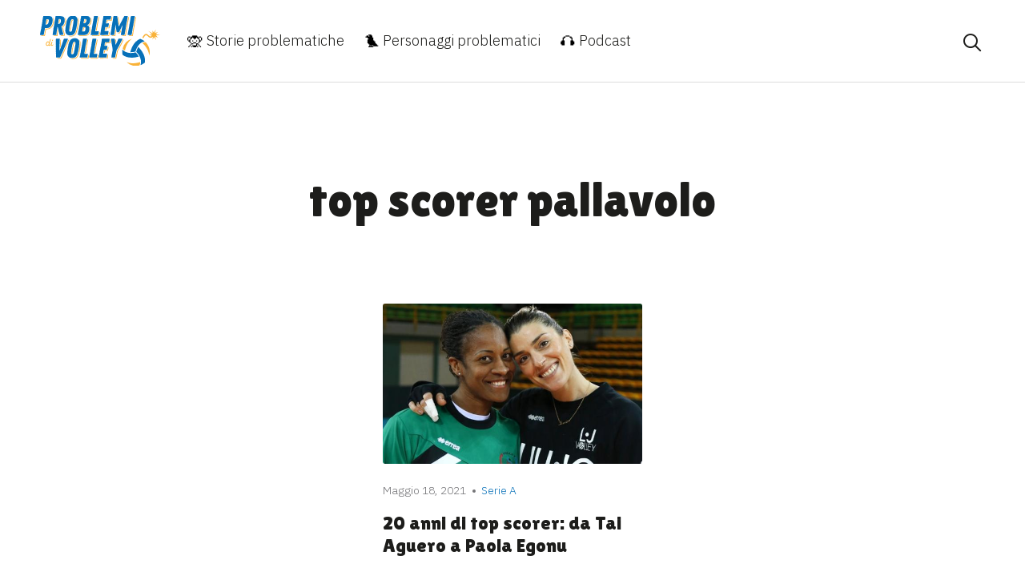

--- FILE ---
content_type: text/html; charset=UTF-8
request_url: https://problemidivolley.it/tag/top-scorer-pallavolo/
body_size: 7161
content:
<!DOCTYPE html>
<html lang="it-IT">
<head>

	<!-- Global site tag (gtag.js) - Google Analytics -->
	<script async src="https://www.googletagmanager.com/gtag/js?id=UA-105309173-1"></script>
	<script>
	  window.dataLayer = window.dataLayer || [];
	  function gtag(){dataLayer.push(arguments);}
	  gtag('js', new Date());

	  gtag('config', 'UA-105309173-1');
	</script>

	<meta charset="UTF-8">
	<meta name="viewport" content="width=device-width, initial-scale=1, shrink-to-fit=no">
	<link rel="profile" href="http://gmpg.org/xfn/11">

	<link rel="apple-touch-icon" sizes="180x180" href="https://problemidivolley.it/wp-content/themes/problemi-volley/img/favicons/apple-touch-icon.png">
	<link rel="icon" type="image/png" sizes="32x32" href="https://problemidivolley.it/wp-content/themes/problemi-volley/img/favicons/favicon-32x32.png">
	<link rel="icon" type="image/png" sizes="16x16" href="https://problemidivolley.it/wp-content/themes/problemi-volley/img/favicons/favicon-16x16.png">
	<link rel="manifest" href="https://problemidivolley.it/wp-content/themes/problemi-volley/img/favicons/site.webmanifest">
	<link rel="mask-icon" href="https://problemidivolley.it/wp-content/themes/problemi-volley/img/favicons/safari-pinned-tab.svg" color="#fde500">
	<meta name="msapplication-TileColor" content="#ffffff">
	<meta name="theme-color" content="#ffffff">

	

	<meta name='robots' content='index, follow, max-image-preview:large, max-snippet:-1, max-video-preview:-1' />

	<!-- This site is optimized with the Yoast SEO plugin v21.1 - https://yoast.com/wordpress/plugins/seo/ -->
	<link media="all" href="https://problemidivolley.it/wp-content/cache/autoptimize/css/autoptimize_6bf9f4ed6cc84177189c0787e9c47107.css" rel="stylesheet"><title>top scorer pallavolo Archivi - Problemi di Volley</title>
	<link rel="canonical" href="https://problemidivolley.it/tag/top-scorer-pallavolo/" />
	<meta property="og:locale" content="it_IT" />
	<meta property="og:type" content="article" />
	<meta property="og:title" content="top scorer pallavolo Archivi - Problemi di Volley" />
	<meta property="og:url" content="https://problemidivolley.it/tag/top-scorer-pallavolo/" />
	<meta property="og:site_name" content="Problemi di Volley" />
	<meta name="twitter:card" content="summary_large_image" />
	<meta name="twitter:site" content="@prdvolley" />
	<script type="application/ld+json" class="yoast-schema-graph">{"@context":"https://schema.org","@graph":[{"@type":"CollectionPage","@id":"https://problemidivolley.it/tag/top-scorer-pallavolo/","url":"https://problemidivolley.it/tag/top-scorer-pallavolo/","name":"top scorer pallavolo Archivi - Problemi di Volley","isPartOf":{"@id":"https://problemidivolley.it/#website"},"primaryImageOfPage":{"@id":"https://problemidivolley.it/tag/top-scorer-pallavolo/#primaryimage"},"image":{"@id":"https://problemidivolley.it/tag/top-scorer-pallavolo/#primaryimage"},"thumbnailUrl":"https://problemidivolley.it/wp-content/uploads/2021/05/tai_aguero_francesca_piccinini_r4w1717.jpg","breadcrumb":{"@id":"https://problemidivolley.it/tag/top-scorer-pallavolo/#breadcrumb"},"inLanguage":"it-IT"},{"@type":"ImageObject","inLanguage":"it-IT","@id":"https://problemidivolley.it/tag/top-scorer-pallavolo/#primaryimage","url":"https://problemidivolley.it/wp-content/uploads/2021/05/tai_aguero_francesca_piccinini_r4w1717.jpg","contentUrl":"https://problemidivolley.it/wp-content/uploads/2021/05/tai_aguero_francesca_piccinini_r4w1717.jpg","width":640,"height":360,"caption":"Tai Aguero top scorer"},{"@type":"BreadcrumbList","@id":"https://problemidivolley.it/tag/top-scorer-pallavolo/#breadcrumb","itemListElement":[{"@type":"ListItem","position":1,"name":"Home","item":"https://problemidivolley.it/"},{"@type":"ListItem","position":2,"name":"top scorer pallavolo"}]},{"@type":"WebSite","@id":"https://problemidivolley.it/#website","url":"https://problemidivolley.it/","name":"Problemi di Volley","description":"Qui per ricordarvi perché amate la pallavolo","potentialAction":[{"@type":"SearchAction","target":{"@type":"EntryPoint","urlTemplate":"https://problemidivolley.it/?s={search_term_string}"},"query-input":"required name=search_term_string"}],"inLanguage":"it-IT"}]}</script>
	<!-- / Yoast SEO plugin. -->


<script type='application/javascript'  id='pys-version-script'>console.log('PixelYourSite Free version 11.1.3');</script>
<link rel='dns-prefetch' href='//www.googletagmanager.com' />
<link rel="alternate" type="application/rss+xml" title="Problemi di Volley &raquo; Feed" href="https://problemidivolley.it/feed/" />
<link rel="alternate" type="application/rss+xml" title="Problemi di Volley &raquo; Feed dei commenti" href="https://problemidivolley.it/comments/feed/" />
<link rel="alternate" type="application/rss+xml" title="Problemi di Volley &raquo; top scorer pallavolo Feed del tag" href="https://problemidivolley.it/tag/top-scorer-pallavolo/feed/" />
<script type="text/javascript">
window._wpemojiSettings = {"baseUrl":"https:\/\/s.w.org\/images\/core\/emoji\/14.0.0\/72x72\/","ext":".png","svgUrl":"https:\/\/s.w.org\/images\/core\/emoji\/14.0.0\/svg\/","svgExt":".svg","source":{"concatemoji":"https:\/\/problemidivolley.it\/wp-includes\/js\/wp-emoji-release.min.js?ver=6.1.9"}};
/*! This file is auto-generated */
!function(e,a,t){var n,r,o,i=a.createElement("canvas"),p=i.getContext&&i.getContext("2d");function s(e,t){var a=String.fromCharCode,e=(p.clearRect(0,0,i.width,i.height),p.fillText(a.apply(this,e),0,0),i.toDataURL());return p.clearRect(0,0,i.width,i.height),p.fillText(a.apply(this,t),0,0),e===i.toDataURL()}function c(e){var t=a.createElement("script");t.src=e,t.defer=t.type="text/javascript",a.getElementsByTagName("head")[0].appendChild(t)}for(o=Array("flag","emoji"),t.supports={everything:!0,everythingExceptFlag:!0},r=0;r<o.length;r++)t.supports[o[r]]=function(e){if(p&&p.fillText)switch(p.textBaseline="top",p.font="600 32px Arial",e){case"flag":return s([127987,65039,8205,9895,65039],[127987,65039,8203,9895,65039])?!1:!s([55356,56826,55356,56819],[55356,56826,8203,55356,56819])&&!s([55356,57332,56128,56423,56128,56418,56128,56421,56128,56430,56128,56423,56128,56447],[55356,57332,8203,56128,56423,8203,56128,56418,8203,56128,56421,8203,56128,56430,8203,56128,56423,8203,56128,56447]);case"emoji":return!s([129777,127995,8205,129778,127999],[129777,127995,8203,129778,127999])}return!1}(o[r]),t.supports.everything=t.supports.everything&&t.supports[o[r]],"flag"!==o[r]&&(t.supports.everythingExceptFlag=t.supports.everythingExceptFlag&&t.supports[o[r]]);t.supports.everythingExceptFlag=t.supports.everythingExceptFlag&&!t.supports.flag,t.DOMReady=!1,t.readyCallback=function(){t.DOMReady=!0},t.supports.everything||(n=function(){t.readyCallback()},a.addEventListener?(a.addEventListener("DOMContentLoaded",n,!1),e.addEventListener("load",n,!1)):(e.attachEvent("onload",n),a.attachEvent("onreadystatechange",function(){"complete"===a.readyState&&t.readyCallback()})),(e=t.source||{}).concatemoji?c(e.concatemoji):e.wpemoji&&e.twemoji&&(c(e.twemoji),c(e.wpemoji)))}(window,document,window._wpemojiSettings);
</script>

	



<script type='text/javascript' src='https://www.googletagmanager.com/gtag/js?id=UA-105309173-1&#038;ver=6.1.9' id='wk-analytics-script-js'></script>
<script type='text/javascript' id='wk-analytics-script-js-after'>
function shouldTrack(){
var trackLoggedIn = false;
var loggedIn = false;
if(!loggedIn){
return true;
} else if( trackLoggedIn ) {
return true;
}
return false;
}
function hasWKGoogleAnalyticsCookie() {
return (new RegExp('wp_wk_ga_untrack_' + document.location.hostname)).test(document.cookie);
}
if (!hasWKGoogleAnalyticsCookie() && shouldTrack()) {
//Google Analytics
window.dataLayer = window.dataLayer || [];
function gtag(){dataLayer.push(arguments);}
gtag('js', new Date());
gtag('config', 'UA-105309173-1', { 'anonymize_ip': true });
}
</script>
<script type='text/javascript' id='jquery-core-js-extra'>
/* <![CDATA[ */
var pysFacebookRest = {"restApiUrl":"https:\/\/problemidivolley.it\/wp-json\/pys-facebook\/v1\/event","debug":""};
/* ]]> */
</script>
<script type='text/javascript' src='https://problemidivolley.it/wp-includes/js/jquery/jquery.min.js?ver=3.6.1' id='jquery-core-js'></script>




<script type='text/javascript' id='pys-js-extra'>
/* <![CDATA[ */
var pysOptions = {"staticEvents":{"facebook":{"init_event":[{"delay":0,"type":"static","ajaxFire":false,"name":"PageView","pixelIds":["1324762311347725"],"eventID":"2a6dd489-1dea-4311-9a16-127bbcb32742","params":{"page_title":"top scorer pallavolo","post_type":"tag","post_id":534,"plugin":"PixelYourSite","user_role":"guest","event_url":"problemidivolley.it\/tag\/top-scorer-pallavolo\/"},"e_id":"init_event","ids":[],"hasTimeWindow":false,"timeWindow":0,"woo_order":"","edd_order":""}]}},"dynamicEvents":{"automatic_event_form":{"facebook":{"delay":0,"type":"dyn","name":"Form","pixelIds":["1324762311347725"],"eventID":"ec604e64-b9fd-46ba-a2b3-79d9882f9565","params":{"page_title":"top scorer pallavolo","post_type":"tag","post_id":534,"plugin":"PixelYourSite","user_role":"guest","event_url":"problemidivolley.it\/tag\/top-scorer-pallavolo\/"},"e_id":"automatic_event_form","ids":[],"hasTimeWindow":false,"timeWindow":0,"woo_order":"","edd_order":""}},"automatic_event_download":{"facebook":{"delay":0,"type":"dyn","name":"Download","extensions":["","doc","exe","js","pdf","ppt","tgz","zip","xls"],"pixelIds":["1324762311347725"],"eventID":"030871e3-6d90-4902-a088-f6a76f086eaf","params":{"page_title":"top scorer pallavolo","post_type":"tag","post_id":534,"plugin":"PixelYourSite","user_role":"guest","event_url":"problemidivolley.it\/tag\/top-scorer-pallavolo\/"},"e_id":"automatic_event_download","ids":[],"hasTimeWindow":false,"timeWindow":0,"woo_order":"","edd_order":""}},"automatic_event_comment":{"facebook":{"delay":0,"type":"dyn","name":"Comment","pixelIds":["1324762311347725"],"eventID":"4b4fadb1-150e-4f6f-a0e8-da324717d237","params":{"page_title":"top scorer pallavolo","post_type":"tag","post_id":534,"plugin":"PixelYourSite","user_role":"guest","event_url":"problemidivolley.it\/tag\/top-scorer-pallavolo\/"},"e_id":"automatic_event_comment","ids":[],"hasTimeWindow":false,"timeWindow":0,"woo_order":"","edd_order":""}}},"triggerEvents":[],"triggerEventTypes":[],"facebook":{"pixelIds":["1324762311347725"],"advancedMatching":[],"advancedMatchingEnabled":true,"removeMetadata":false,"wooVariableAsSimple":false,"serverApiEnabled":true,"wooCRSendFromServer":false,"send_external_id":null,"enabled_medical":false,"do_not_track_medical_param":["event_url","post_title","page_title","landing_page","content_name","categories","category_name","tags"],"meta_ldu":false},"debug":"","siteUrl":"https:\/\/problemidivolley.it","ajaxUrl":"https:\/\/problemidivolley.it\/wp-admin\/admin-ajax.php","ajax_event":"5a388ff6bf","enable_remove_download_url_param":"1","cookie_duration":"7","last_visit_duration":"60","enable_success_send_form":"","ajaxForServerEvent":"1","ajaxForServerStaticEvent":"1","useSendBeacon":"1","send_external_id":"1","external_id_expire":"180","track_cookie_for_subdomains":"1","google_consent_mode":"1","gdpr":{"ajax_enabled":false,"all_disabled_by_api":false,"facebook_disabled_by_api":false,"analytics_disabled_by_api":false,"google_ads_disabled_by_api":false,"pinterest_disabled_by_api":false,"bing_disabled_by_api":false,"externalID_disabled_by_api":false,"facebook_prior_consent_enabled":true,"analytics_prior_consent_enabled":true,"google_ads_prior_consent_enabled":null,"pinterest_prior_consent_enabled":true,"bing_prior_consent_enabled":true,"cookiebot_integration_enabled":false,"cookiebot_facebook_consent_category":"marketing","cookiebot_analytics_consent_category":"statistics","cookiebot_tiktok_consent_category":"marketing","cookiebot_google_ads_consent_category":"marketing","cookiebot_pinterest_consent_category":"marketing","cookiebot_bing_consent_category":"marketing","consent_magic_integration_enabled":false,"real_cookie_banner_integration_enabled":false,"cookie_notice_integration_enabled":false,"cookie_law_info_integration_enabled":false,"analytics_storage":{"enabled":true,"value":"granted","filter":false},"ad_storage":{"enabled":true,"value":"granted","filter":false},"ad_user_data":{"enabled":true,"value":"granted","filter":false},"ad_personalization":{"enabled":true,"value":"granted","filter":false}},"cookie":{"disabled_all_cookie":false,"disabled_start_session_cookie":false,"disabled_advanced_form_data_cookie":false,"disabled_landing_page_cookie":false,"disabled_first_visit_cookie":false,"disabled_trafficsource_cookie":false,"disabled_utmTerms_cookie":false,"disabled_utmId_cookie":false},"tracking_analytics":{"TrafficSource":"direct","TrafficLanding":"undefined","TrafficUtms":[],"TrafficUtmsId":[]},"GATags":{"ga_datalayer_type":"default","ga_datalayer_name":"dataLayerPYS"},"woo":{"enabled":false},"edd":{"enabled":false},"cache_bypass":"1761990425"};
/* ]]> */
</script>

<link rel="https://api.w.org/" href="https://problemidivolley.it/wp-json/" /><link rel="alternate" type="application/json" href="https://problemidivolley.it/wp-json/wp/v2/tags/534" /><link rel="EditURI" type="application/rsd+xml" title="RSD" href="https://problemidivolley.it/xmlrpc.php?rsd" />
<link rel="wlwmanifest" type="application/wlwmanifest+xml" href="https://problemidivolley.it/wp-includes/wlwmanifest.xml" />
<meta name="generator" content="WordPress 6.1.9" />
<meta name="mobile-web-app-capable" content="yes">
<meta name="apple-mobile-web-app-capable" content="yes">
<meta name="apple-mobile-web-app-title" content="Problemi di Volley - Qui per ricordarvi perché amate la pallavolo">
<link rel="icon" href="https://problemidivolley.it/wp-content/uploads/2020/10/cropped-favicon-PDV-32x32.png" sizes="32x32" />
<link rel="icon" href="https://problemidivolley.it/wp-content/uploads/2020/10/cropped-favicon-PDV-192x192.png" sizes="192x192" />
<link rel="apple-touch-icon" href="https://problemidivolley.it/wp-content/uploads/2020/10/cropped-favicon-PDV-180x180.png" />
<meta name="msapplication-TileImage" content="https://problemidivolley.it/wp-content/uploads/2020/10/cropped-favicon-PDV-270x270.png" />
</head>


<body class="home  ">

<svg xmlns="http://www.w3.org/2000/svg" viewBox="0 0 0 0" width="0" height="0" focusable="false" role="none" style="visibility: hidden; position: absolute; left: -9999px; overflow: hidden;" ><defs><filter id="wp-duotone-dark-grayscale"><feColorMatrix color-interpolation-filters="sRGB" type="matrix" values=" .299 .587 .114 0 0 .299 .587 .114 0 0 .299 .587 .114 0 0 .299 .587 .114 0 0 " /><feComponentTransfer color-interpolation-filters="sRGB" ><feFuncR type="table" tableValues="0 0.49803921568627" /><feFuncG type="table" tableValues="0 0.49803921568627" /><feFuncB type="table" tableValues="0 0.49803921568627" /><feFuncA type="table" tableValues="1 1" /></feComponentTransfer><feComposite in2="SourceGraphic" operator="in" /></filter></defs></svg><svg xmlns="http://www.w3.org/2000/svg" viewBox="0 0 0 0" width="0" height="0" focusable="false" role="none" style="visibility: hidden; position: absolute; left: -9999px; overflow: hidden;" ><defs><filter id="wp-duotone-grayscale"><feColorMatrix color-interpolation-filters="sRGB" type="matrix" values=" .299 .587 .114 0 0 .299 .587 .114 0 0 .299 .587 .114 0 0 .299 .587 .114 0 0 " /><feComponentTransfer color-interpolation-filters="sRGB" ><feFuncR type="table" tableValues="0 1" /><feFuncG type="table" tableValues="0 1" /><feFuncB type="table" tableValues="0 1" /><feFuncA type="table" tableValues="1 1" /></feComponentTransfer><feComposite in2="SourceGraphic" operator="in" /></filter></defs></svg><svg xmlns="http://www.w3.org/2000/svg" viewBox="0 0 0 0" width="0" height="0" focusable="false" role="none" style="visibility: hidden; position: absolute; left: -9999px; overflow: hidden;" ><defs><filter id="wp-duotone-purple-yellow"><feColorMatrix color-interpolation-filters="sRGB" type="matrix" values=" .299 .587 .114 0 0 .299 .587 .114 0 0 .299 .587 .114 0 0 .299 .587 .114 0 0 " /><feComponentTransfer color-interpolation-filters="sRGB" ><feFuncR type="table" tableValues="0.54901960784314 0.98823529411765" /><feFuncG type="table" tableValues="0 1" /><feFuncB type="table" tableValues="0.71764705882353 0.25490196078431" /><feFuncA type="table" tableValues="1 1" /></feComponentTransfer><feComposite in2="SourceGraphic" operator="in" /></filter></defs></svg><svg xmlns="http://www.w3.org/2000/svg" viewBox="0 0 0 0" width="0" height="0" focusable="false" role="none" style="visibility: hidden; position: absolute; left: -9999px; overflow: hidden;" ><defs><filter id="wp-duotone-blue-red"><feColorMatrix color-interpolation-filters="sRGB" type="matrix" values=" .299 .587 .114 0 0 .299 .587 .114 0 0 .299 .587 .114 0 0 .299 .587 .114 0 0 " /><feComponentTransfer color-interpolation-filters="sRGB" ><feFuncR type="table" tableValues="0 1" /><feFuncG type="table" tableValues="0 0.27843137254902" /><feFuncB type="table" tableValues="0.5921568627451 0.27843137254902" /><feFuncA type="table" tableValues="1 1" /></feComponentTransfer><feComposite in2="SourceGraphic" operator="in" /></filter></defs></svg><svg xmlns="http://www.w3.org/2000/svg" viewBox="0 0 0 0" width="0" height="0" focusable="false" role="none" style="visibility: hidden; position: absolute; left: -9999px; overflow: hidden;" ><defs><filter id="wp-duotone-midnight"><feColorMatrix color-interpolation-filters="sRGB" type="matrix" values=" .299 .587 .114 0 0 .299 .587 .114 0 0 .299 .587 .114 0 0 .299 .587 .114 0 0 " /><feComponentTransfer color-interpolation-filters="sRGB" ><feFuncR type="table" tableValues="0 0" /><feFuncG type="table" tableValues="0 0.64705882352941" /><feFuncB type="table" tableValues="0 1" /><feFuncA type="table" tableValues="1 1" /></feComponentTransfer><feComposite in2="SourceGraphic" operator="in" /></filter></defs></svg><svg xmlns="http://www.w3.org/2000/svg" viewBox="0 0 0 0" width="0" height="0" focusable="false" role="none" style="visibility: hidden; position: absolute; left: -9999px; overflow: hidden;" ><defs><filter id="wp-duotone-magenta-yellow"><feColorMatrix color-interpolation-filters="sRGB" type="matrix" values=" .299 .587 .114 0 0 .299 .587 .114 0 0 .299 .587 .114 0 0 .299 .587 .114 0 0 " /><feComponentTransfer color-interpolation-filters="sRGB" ><feFuncR type="table" tableValues="0.78039215686275 1" /><feFuncG type="table" tableValues="0 0.94901960784314" /><feFuncB type="table" tableValues="0.35294117647059 0.47058823529412" /><feFuncA type="table" tableValues="1 1" /></feComponentTransfer><feComposite in2="SourceGraphic" operator="in" /></filter></defs></svg><svg xmlns="http://www.w3.org/2000/svg" viewBox="0 0 0 0" width="0" height="0" focusable="false" role="none" style="visibility: hidden; position: absolute; left: -9999px; overflow: hidden;" ><defs><filter id="wp-duotone-purple-green"><feColorMatrix color-interpolation-filters="sRGB" type="matrix" values=" .299 .587 .114 0 0 .299 .587 .114 0 0 .299 .587 .114 0 0 .299 .587 .114 0 0 " /><feComponentTransfer color-interpolation-filters="sRGB" ><feFuncR type="table" tableValues="0.65098039215686 0.40392156862745" /><feFuncG type="table" tableValues="0 1" /><feFuncB type="table" tableValues="0.44705882352941 0.4" /><feFuncA type="table" tableValues="1 1" /></feComponentTransfer><feComposite in2="SourceGraphic" operator="in" /></filter></defs></svg><svg xmlns="http://www.w3.org/2000/svg" viewBox="0 0 0 0" width="0" height="0" focusable="false" role="none" style="visibility: hidden; position: absolute; left: -9999px; overflow: hidden;" ><defs><filter id="wp-duotone-blue-orange"><feColorMatrix color-interpolation-filters="sRGB" type="matrix" values=" .299 .587 .114 0 0 .299 .587 .114 0 0 .299 .587 .114 0 0 .299 .587 .114 0 0 " /><feComponentTransfer color-interpolation-filters="sRGB" ><feFuncR type="table" tableValues="0.098039215686275 1" /><feFuncG type="table" tableValues="0 0.66274509803922" /><feFuncB type="table" tableValues="0.84705882352941 0.41960784313725" /><feFuncA type="table" tableValues="1 1" /></feComponentTransfer><feComposite in2="SourceGraphic" operator="in" /></filter></defs></svg>

<div class="site" id="page">

	<div class="search-tab">
		<div class="container-medium">
			<div class="search-tab__content">
				<h4 class="search-tab__title">Cosa vuoi cercare?</h4>
				
<form method="get" id="searchform" action="https://problemidivolley.it/" role="search">
	<label class="sr-only" for="s">Cerca</label>
	<div class="input-group">
		<input class="field form-control" id="s" name="s" type="text"
			placeholder="Cerca &hellip;" value="">
		<span class="input-group-append">
			<input class="submit btn btn-primary" id="searchsubmit" name="submit" type="submit"
			value="Cerca">
		</span>
	</div>
</form>
			</div>
		</div>
	</div>





	<div class="top-bar ">
	<div class="container-big">
		<div class="top-bar--content">
			<div class="top-bar__sx">
				<div class="top-bar__logo">
					<a href="https://problemidivolley.it/" class="top-bar__logo--link" title="Probllemi di Volley">
						<img src="https://problemidivolley.it/wp-content/themes/problemi-volley/img/brand/logo.svg" alt="Probllemi di Volley" />
					</a>
				</div>
				<div class="top-bar__menu">
					<div class="top-bar__close">
						<span id="close-menu" class="icon-close"></span>
					</div>
					<div id="navbarNavDropdown" class="main-menu-container"><ul id="main-menu" class="top-menu"><li itemscope="itemscope" itemtype="https://www.schema.org/SiteNavigationElement" id="menu-item-2516" class="menu-item menu-item-type-taxonomy menu-item-object-category menu-item-2516 nav-item"><a title=" Storie problematiche" href="https://problemidivolley.it/category/storie-problematiche/" class="nav-link"><span class="ec ec-speak-no-evil"></span> Storie problematiche</a></li>
<li itemscope="itemscope" itemtype="https://www.schema.org/SiteNavigationElement" id="menu-item-2515" class="menu-item menu-item-type-taxonomy menu-item-object-category menu-item-2515 nav-item"><a title=" Personaggi problematici" href="https://problemidivolley.it/category/personaggi-problematici/" class="nav-link"><span class="ec ec-bird"></span> Personaggi problematici</a></li>
<li itemscope="itemscope" itemtype="https://www.schema.org/SiteNavigationElement" id="menu-item-2513" class="menu-item menu-item-type-taxonomy menu-item-object-category menu-item-2513 nav-item"><a title=" Podcast" href="https://problemidivolley.it/category/podcast/" class="nav-link"><span class="ec ec-headphones"></span> Podcast</a></li>
</ul></div>
				</div>
			</div>
			<div class="top-bar__hamburger">
				<span id="search-site" class="icon-search"></span>
				<span id="open-menu" class="icon-hamburger"</span>
			</div>

		</div>
		</div>
	</div>

<div class="wrapper" id="archive-wrapper">

	<div class="container" id="content" tabindex="-1">

		<div class="row">


			<main class="site-main" id="main">

				<header class="hero">
					<h1 class="hero--title">top scorer pallavolo</h1>
				</header>

				<div class="the-articles">

				
					<div class="the-articles--container here-more">

												

							

<article id="post-4637" class="article">

	<div class="article--image">
		<a href="https://problemidivolley.it/top-scorer-tai-aguero-paola-egonu/" class="article--link" alt="20 anni di top scorer: da Tai Aguero a Paola Egonu">
			<img src="https://problemidivolley.it/wp-content/themes/problemi-volley/img/default.jpg" data-original="https://problemidivolley.it/wp-content/uploads/2021/05/tai_aguero_francesca_piccinini_r4w1717.jpg" title="20 anni di top scorer: da Tai Aguero a Paola Egonu" class="lazy" />
		</a>
		<header class="article--header">
			<div class="get-date">
				<span>Maggio 18, 2021</span>
				<a href="https://problemidivolley.it/category/pdv-news/serie-a/" class="article-category"><span>Serie A</span></a>			</div>
				<h2 class="article--title"><a href="https://problemidivolley.it/top-scorer-tai-aguero-paola-egonu/" class="article--header--link" alt="20 anni di top scorer: da Tai Aguero a Paola Egonu">20 anni di top scorer: da Tai Aguero a Paola Egonu</a></h2>
		</header>
		<div class="entry-content post_excerpt adjust-excerpt">
			<p>Siamo pronti ad accendere i motori della nostra DeLorean per un nuovo viaggio nel tempo e nella pallavolo italiana. Oggi&hellip; [&#8230;]</p>
<p><a class="btn btn-secondary understrap-read-more-link" href="https://problemidivolley.it/top-scorer-tai-aguero-paola-egonu/">Leggi tutto&#8230;</a></p>
		</div>
	</div>

</article>

						
					</div>

					<div class="load-more-bar">
						<span class="count-posts"><span class="count-posts--showed">1</span> di <span class="count-posts--total">1</span></span>
						<span id="more_posts" class="button button-secondary button-small loadmore--button">
							<span class="load"></span>
							<span class="btn-label">Carica di più</span>
						</span>
					</div>

				
				</div>

			</main><!-- #main -->



		</div> <!-- .row -->

	</div><!-- #content -->

	</div><!-- #archive-wrapper -->



	<div id="cutom-ajax-url" style="display: none !important;">https://problemidivolley.it/wp-admin/admin-ajax.php</div>


<a href="#" class="back-to-top"><span class="icon-arrow-up"></span></a>

<div class="wrapper" id="wrapper-footer">

	<div class="banner footer-banner">
		<div class="container-big">
			<div class="banner--content">
				<div class="banner--content__sx">
					<div class="banner--logo">
						<img src="https://problemidivolley.it/wp-content/themes/problemi-volley/img/brand/logo.svg" alt="Probllemi di Volley" />
					</div>
					<p class="banner--text">La pallavolo raccontata con passione e ironia.</p>
					<div class="social-links">
						<a href="https://www.facebook.com/problemidivolley" target="_blank" title="Seguici su Facebook"><span class="icon-facebook"></span></a>
						<a href="https://twitter.com/prdvolley" target="_blank" title="Seguici su Twitter"><span class="icon-twitter"></span></a>
						<a href="https://www.instagram.com/problemi_di_volley/" target="_blank" title="Seguici su Instagram"><span class="icon-instagram"></span></a>
						<a href="https://www.youtube.com/channel/UCXKdSIik9ncjCNepmHpzvFA" target="_blank" title="Seguici su YouTube"><span class="icon-youtube"></span></a>
					</div>
				</div>
				<div class="banner--content__dx">
					<div class="footer-menu__container">
						<h4 class="footer-menu__title">Da leggere</h4>
						<div class="footer-menu"><ul id="menu-footer-1" class="menu"><li id="menu-item-2505" class="menu-item menu-item-type-taxonomy menu-item-object-category menu-item-2505"><a href="https://problemidivolley.it/category/pdv-news/">PDV News</a></li>
<li id="menu-item-2506" class="menu-item menu-item-type-taxonomy menu-item-object-category menu-item-2506"><a href="https://problemidivolley.it/category/pdv-news/beach-volley/">Beach Volley</a></li>
<li id="menu-item-2507" class="menu-item menu-item-type-taxonomy menu-item-object-category menu-item-2507"><a href="https://problemidivolley.it/category/pdv-news/italvolley/">Italvolley</a></li>
<li id="menu-item-2508" class="menu-item menu-item-type-taxonomy menu-item-object-category menu-item-2508"><a href="https://problemidivolley.it/category/pdv-news/serie-a/">Serie A</a></li>
<li id="menu-item-2509" class="menu-item menu-item-type-taxonomy menu-item-object-category menu-item-2509"><a href="https://problemidivolley.it/category/personaggi-problematici/">Personaggi problematici</a></li>
<li id="menu-item-2510" class="menu-item menu-item-type-taxonomy menu-item-object-category menu-item-2510"><a href="https://problemidivolley.it/category/storie-problematiche/">Storie problematiche</a></li>
</ul></div>					</div>
					<div class="footer-menu__container">
						<h4 class="footer-menu__title">Chi siamo</h4>
						<div class="footer-menu"><ul id="menu-footer-2" class="menu"><li id="menu-item-2511" class="menu-item menu-item-type-post_type menu-item-object-page menu-item-2511"><a href="https://problemidivolley.it/chi-siamo/">Chi siamo</a></li>
<li id="menu-item-4606" class="menu-item menu-item-type-post_type menu-item-object-page menu-item-4606"><a href="https://problemidivolley.it/contatti/">Contatti</a></li>
<li id="menu-item-4607" class="menu-item menu-item-type-custom menu-item-object-custom menu-item-4607"><a href="https://problemidivolley.it/media-kit-2020">Branded Content</a></li>
<li id="menu-item-2512" class="menu-item menu-item-type-taxonomy menu-item-object-category menu-item-2512"><a href="https://problemidivolley.it/category/podcast/">Podcast</a></li>
</ul></div>					</div>
				</div>
			</div>
		</div>
	</div>
	<div class="footer-copyright">
		<div class="container-big">
			<div class="footer-copyright__container">
				<p>Copyright © 2025 Problemi di Volley — Direttore responsabile: Tommaso Dotta</p>
				<p>Powered by <a href="https://www.weareonsports.com/" target="_blank" title="OnSports">OnSports</a> <img src="https://problemidivolley.it/wp-content/themes/problemi-volley/img/sponsor/on-sports.png" class="footer-copyright__sponsor" alt="OnSports" /></p>
			</div>
		</div>
	</div>


</div><!-- wrapper end -->

</div><!-- #page we need this extra closing tag here -->

<noscript><img height="1" width="1" style="display: none;" src="https://www.facebook.com/tr?id=1324762311347725&ev=PageView&noscript=1&cd%5Bpage_title%5D=top+scorer+pallavolo&cd%5Bpost_type%5D=tag&cd%5Bpost_id%5D=534&cd%5Bplugin%5D=PixelYourSite&cd%5Buser_role%5D=guest&cd%5Bevent_url%5D=problemidivolley.it%2Ftag%2Ftop-scorer-pallavolo%2F" alt=""></noscript>






<script defer src="https://problemidivolley.it/wp-content/cache/autoptimize/js/autoptimize_a80a332ca2b6cb07413200c7c99cf972.js"></script></body>

</html>


--- FILE ---
content_type: image/svg+xml
request_url: https://problemidivolley.it/wp-content/themes/problemi-volley/img/brand/logo.svg
body_size: 48207
content:
<svg id="Layer_1" data-name="Layer 1" xmlns="http://www.w3.org/2000/svg" viewBox="0 0 573.26 236.16"><defs><style>.cls-1{fill:#0770b8;}.cls-2{fill:#f9b238;}.cls-3{fill:#fff;}</style></defs><title>Tavola disegno 3</title><path class="cls-1" d="M4,89.84l-.9-.13-2.31.13L0,89.2V86.76L.39,86l-.13-.9L.64,83.3v-.77L1,80.73l.38-1.92.39-1.67.13-.9.38-1.54.13-.9L2.57,73l.51-3,.39-.77.12-1.67.13-.9L4,66l.51-1.67.13-.77L4.75,62v-.64l.64-1.28V58.65l.26-.77V57L6,56.22l.13-1.93.39-2.7.38-.89.13-1,.13-1.8.25-.9.13-.77.26-.89L8,44.54l.38-1.8.13-1,.26-1.92.38-2.06.39-1.67V34.53l.13-1.67.25-.9.39-.9.13-1.67.12-.77L11,26.57l.13-1.41L11,24.64,11.42,23l.13-.77.13-2.31.26-1,.38-1.8.39-1.16.13-1.54.25-.89v-1l.26-.9.13-.9V9.88l.25-.9.52-2.05.12-.9.13-1,.39-1.8.13-1L15.53.51l1-.51h6.67L24.9-.13,26.57,0l.77-.13h8.6l.9.13,1.92-.13h1.8l1.92.26h1l1.67.25,2.69.39,2.06.38.9.26.89.64.9.39,1.67.9,1.16,1L56,5l.77,1,.77.9.39,1,.76,1.67.26.89.51,1.42.13,1.41.13.9.39,1.41-.13,1.28.13,1.93v.89l.12,1.42-.12,1.41L59.81,24l-.13.9-.26,2.82-.25,1.8-.39.9-.13,1-.38.9-.13.77-.25.77-.39,1.8-.38,1-.65,1.79-1,2.44-.65,1.41-.89,1.54-1.16,1.93-.77.77-.9,1.54-1.15,1L49,50.44l-.64.9-1.67,1.28-.64.77-1.8.9L43,54.68l-1.67.77-2.06.64-1.54.25-1.66.13-1.8.26-3.6.26-2.43-.13H25.41l-1.92-.13V57l-.13.89-.39,1-.12,1.67-.26.64-.13,1.67-.13.77-.13.9-.25.77-.13.9V67l-.39,1.79L21.05,70l-.26,1.54-.25.9-.39,1.54-.13.9-.38.89V77l-.39,1.92v1.8l-.51.77v1l-.13.9-.26.77-.12.89-.39,1-.13,1.16-.13,1-.38,1.54-.9.13H6ZM29.52,40.56l1.41-.26L33.37,40l.9-.38,2-1.54,1.41-1.28.9-1.42.52-.77.64-1.79L40,31.7l.52-1.15.51-2.19.52-3.59.25-3.34V19.25l-.51-1.54-.77-1.15-1.41-1L38,15.27l-3.46-.13-3,.13-.9.26L30,17.07l-.25.64L29.65,19l-.26,2.19-.25.9-.39,1.53-.38,2.57-.26,1.29-.39,2.05-.13,1.54v1l-.25,1.15-.64,3.21v1.16l-.39,1.79-.13,1.16Z"/><path class="cls-1" d="M67.13,90H65.46l-4-.26-1.15-.25-.26-.77V87.53l.38-1.28L60.58,85l.13-1.42v-.89l.26-.77V81l.38-.9v-.77l.13-.9.38-1.8v-.9l.39-1-.13-.9.39-1L62.63,71l.26-1,.13-.9-.13-1,.52-1V65.07l.64-2.31V61.61l.25-1.29.13-1.92v-1l.52-1.8.12-.89.13-1V52.49l.64-.9.26-.76L66,50.06l.13-1.55.26-.89.38-.77v-.77l.26-.9.26-1.41.12-.77.26-1.67.26-1.8v-1l.64-2.69v-.9l.13-.77.13-.9.25-1.67.13-.77v-.9l.13-.77.51-1.54L70,25.8l.13-.77.38-1.8.39-2.05.38-1.8.13-.77v-.77l.13-1.67V15.4l.26-.9L72.13,13l.39-2.05L73,7.31l.13-1,.13-.9v-1l.51-1-.13-1.41.52-.65.89-1L76.37,0h1.79l7.71.13h5.51l.9-.13,1.29-.13,1,.26,1.93.25h1.15l1.67.26,1.93.13,1.41.26h2l1,.25,1.41.65,1.16.51.9.25,1.15.77.77.39.64.38,1.54.9.52.52.64.77.51.64.9,1.54.9,1.8.38,2,.26,2.44v.9l.38,2.44v1l-.38,1.8-.13.9.13,1.92v.9l-.39,2.05-.25,2.06-.39,1.28-.51,1.54-.26.9-.25.77-.39.9-.64,1.54-1.16,1.67-.38.9-.51,1.15-1,1.67-.39.77-1.41,1.67-.64.64L107,46.2l-2.56,1.67-1.8.9-.9.13v1.16l.39,1,.64,1.93v1.15l.25,1.67.52.77.13,1L104,59.3l.39.77.38,1.66.26.78.26,1.79.38.9.26,1,.51,1.66v.78l.64,1.92.26,1.67,1.41,4.62.26,1.8.9,2.18L110,82.4l.12.9.26,1.15.9,2.44-.39,1.67-.64.13-1.41.25h-1.67l-2.69.39-3.34.38H99.47l-1.41.13H97L95.88,90l-.77-.13L94,88.69l-.25-.64-.39-1.54-.26-.65-.38-1.41-.77-1.92v-1l-.39-1-.25-.38L91,78.42l-.39-.9v-.9l-.38-.77L90.1,75l-.38-1.41-.52-1.28V70.72l-.77-2.31-.13-.9L87.79,66l-.26-.9-.25-1.67-.52-1.67-.12-1.79-.26-.64L86,57.5l-.25-1.28-.52-1-.25-1-.52-1-.51-.52-.9-.13-.13.52-.25.77-.39,1.79-.13,1-.38,2.7v2.18l-.64,1.67-.26,1.79v.77l-.26,1.8-.51,1v2.69l-.26,1L79.32,75l-.13,1-.25.77v1l-.39,1.79.13.77-.26.9V82l-.13,1.67-.13.9v.77l-.12.9-.13,1.54-.39.9-.38,1.15-1.29-.13-1.15.13L72.78,90l-1,.13ZM90.49,37.22,92,36.84l.77-.52,1.28-.77L95,35l.9-1,.51-.77.9-.77.64-1.67.26-1,.13-.77.89-1.8v-1l.39-1,.13-2.06-.13-2.82-.39-2.7-.64-1.15-.9-.9-1.15-.64L93.7,14.5l-3.09-.13-1.15.39-.38,1.41-.39.9-.26,2.05-.13,1.93-.12,1.67-.26,1-.39,2.06v.9l-.25,1.92-.39,1.16L87,30.93l-.26,1.16-.38,2-.13.9.13.9-.13,1,2.18.26Z"/><path class="cls-1" d="M141.83,91.51l-1.67.13-.9-.13-1.16-.13-2.95-.9-1-.12-1.92-.52-.9-.51-1.8-1.16-2.31-1.92-1.79-2-.39-.65-.64-.64-.38-.77-.65-.9-1-1.67v-.76l-.39-.9-.13-.77-.25-.65-.26-.77-.13-.89-.25-.77-.13-1.8-.13-.77-.39-2.57.26-.9V65.59l.39-1.29-.13-1v-.89l.25-2.83.52-1.79v-1l.25-1.8V54l.52-1.79-.26-.65.26-1.66.25-.9.39-2.31.38-1.54V43.51l.39-1.54v-.9l.38-.77.26-.9v-.77l.26-.9L124.5,37l.77-1.28.26-.9V33l.25-1.54.39-.89.13-.77.25-1.8.52-3.21.64-.9L128,22.2l.78-1.66.38-.9.51-1.54.64-1.8.78-1.54.51-.9,1.15-1.67.13-.9.52-.77,1-1.66,1-1.55.9-.64L137,5.9,138.75,4l1.66-1.16,1-.38.9-.64,1.54-.9,1.54-.77,1.93-.52.77-.12L150-1l1.28-.13,2.31-.38,1.8-.13L157-1.8l2.31.13.77.13,1.41.13,2.06.25,1,.39,1,.13.77.25,1.93.9,2.31,1.54,1,.64.64.77,1.42,1.16,1.41,1.28.64.77.39.9.77,1.67.38.77.26.77.25.9.39,1.92L178.4,16l.13,1V18l-.13,1.67-.12.77.12,1.67V23l-.12,1.67-.26.9-.13.77.13.9v1.28l-.13.77-.25,1.8L177.51,33,177.38,35l-.26.9L176.87,38l.12,1.28-.64,1.42.13,1.54L176,43.89l-.26,1.67-.39,1.67-.12,1.54-.39,1.67-.38.77L174,53.52v1.16l-.26.89-.25,1.8-.39.77-1.28,4.49.13.77-.64,1.54-.39.77-.13,1.42-.64,1.41-.38,1.54V71l-.39,1.41-.64.9-.13,1.28-.9,1.8-1,2.31-.65.89-1.15,1.67-.51.77-.65.77-.25.77L162,85.09l-.77.65-.64.77L159,87.66l-1.54,1-.51.38L154,90.23l-.9.13-1,.25L150.3,91l-.9.13-1.41.38-2.83.39Zm4-17.07,1.8-.51,1.16-.52,1.79-1.28.9-1.8.77-1.79.26-.9v-1l.38-1.92.26-.9.26-1.8.38-1,.13-1.79.39-.9.38-1.67.13-1,.38-.77v-1l-.12-.39.38-1.15.39-1.93.25-3,.39-1.16.38-1,.26-2.44.38-.77-.12-2.18.51-1.93.26-1.54.25-1,.26-.89-.13-.9.13-1.67.26-1,.38-1.79.26-1.16V26.18l.26-2.31.12-1.67.26-1.79-.51-2.57-.52-.77-.9-1.16L156.2,15l-2.44.12-1,.26-2.06.77-1.28,1.16-.9,1.41L148,20.28l-.52.9-.77,1.67-.25.89-.26,1-.77,2.7v.25l-.13,1-.38,1.8-.13.77-.51,1.79-.39,1.8L143.49,37l-.12.9-.26.9-.26,1.93-.38,1L142,43.77l-.25.89-.26,1.8v.9l-.13.9.13,1-.38.89-.65,1.8.13,1-.25.9.12.51-.25,1.15v1l-.26.9v1l-.38,1.92v.9l-.39.9.39.9-.13,1.54L138.87,66l.39.9v3.59l.38.9.26.51.77,1.16.64.64,1,.39,1,.25.77.13Z"/><path class="cls-1" d="M194.32,89.71h-1l-2.06.13H186l-.77-.13h-1l-1.92-.12-1.16-.13-.9-.77.13-1,.26-1.28V84.45l.38-1,.26-1.16.26-1.8.25-1.54.13-.89.52-1.67.25-1.8.13-1.8L183,72l.13-.9.25-.89.13-1,.39-1,.12-.77.26-1.92.26-2.06.51-1.28L185,60.84l.39-1.8.38-1,.26-1,.13-.77v-.9l.38-1.67.26-1.67.13-.9.38-1.54v-.77l.13-.51.26-1.29.51-1.79.13-1.8.26-.64.51-1.67.13-1,.51-1.79.26-1.8v-1l.13-.89.25-.9.39-1.16.13-1.15.13-1.54.25-.9.13-.77.39-1,.12-1.15.13-.77v-.9l.26-.77.13-.77.25-1.93.52-1.8.25-4.1.39-1.93.38-1.67L195,8.21l.39-1.66v-1l.13-.9.13-1.93.25-1.15.39-.64,1.15-1,1.8-.13h3.21l.77.13,1.41-.13h2.7l6.28.26,5.14-.13,1.8.13h3.85l1.41.26,1.28.12L229,.9l1.54.38,1.28.65,1.15.51,1.42,1.15L236,5.39l1.15,1,.51.77.39.64.51,1.54.77,1.8.13,1v.9l.26,1,.25,1.54-.12,1.92-.13.77v.9l-.13.77-.26.9v.77l-.25,1.67-.13.9-.52,1.67.13.77-.25.89-.13.39-.13.9-.26.77-.25.9-.39.77-.51,1.15-.9,1.41-.9,1.29-1,1.54-1.66,1.67-.65.51-.64.77-.64.51-.9.52-1.54.89-1.54.65-1.15.51v.77l1.28.51,1.41.77,1.16.52,1.54,1,.77.9.77.77.77,1.29.51.89.64,1.41.26,1.29.38.77.26,1.67.51,1.67-.12,1.66.25,1.29-.13,1.15v1.67l-.12.9L235,65.59l-.39,1.92-.38,1.67-.13.9-.38,1.79-.26.77-.26.9-.26.77-.25.9-2.06,4.11-1.15,1.54-.77,1.41-.64.64-.9.77-.51.64-1,.65-.77.38-.64.64-.9.52-.64.51-.64.38-.9.39-1,.51-1.41.39-1,.38-.77.13-1.15.13-1.67.38-.77-.12-1.93.38-1.92-.13-.9-.13-.9.13-3.46.13-1.67-.13-1-.13h-1.8l-1,.13h-.39l-1.92.13ZM203.82,73l3.21.38h2.44l.9-.38h.89l.9-.39,1.16-.89.9-.77.77-1.16.12-1,.65-1.41.25-.9.13-1,.64-1.67.26-2.31-.13-2.18.13-1.67-1.15-3.08-1.42-1.29-2.44-.9-1.28-.25-1-.26h-1.79l-1.41-.13h-1.8l-.39,1.16-.25,2.31-.26,1-.26.51-.25,1.92-.26.9v.9l-.26.77-.13,1L202.41,64l-.26.9-.38,1.93v.9l-.26,1.79-.26,1-.13,1-.51,1.67,2,.12Zm8.86-39,1.54-.25,1-.65,1.41-.9,1.54-1.28.65-1.15,1-1.29.65-1.79.38-1.54.26-.77.12-1,.52-1.28-.13-1.42-.13-.9-.13-1.53-.77-1.55-.38-.64-1-.9-.77-.12-1.15-.26L215,14.5h-3.21l-1,.26v.9l-.38,1.15L210.24,18l-.13.9-.39,1.54v.9L209.34,23l-.13.9-.26.77-.89,6.29-.26,1-.13,1.28V34h1.67l1.54.13Z"/><path class="cls-1" d="M242.45,89.33l-.51-.77-.13-.9-.13-.77.13-.77.52-1.28.38-1.29.13-.89.13-.77.51-1.67V78.29l.51-1.67v-.9l.13-.77.26-1.66.25-1.16V70.59l.65-1.8.25-.77.39-.89-.13-.77.39-1.67.38-.9V63l.13-.77.26-1.8.25-.77v-1.8l.13-.77.13-.89v-.77l.51-1.8v-.9l.64-1.8.52-3.85.51-1.79v-.65l.77-3.59.26-1.67.26-1.54.64-1.67.12-1v-1.8l.65-1.67v-.9l.25-1.54.39-2.69-.13-1,.39-1,.51-1.79.25-1-.25-.9.25-1,.13-1.66.26-1.42.51-.77V15l.13-.9v-.77l.52-.9.12-2,.39-2.06.51-1.54.13-1.54v-.9l.26-.77L257.6,1,258,.26,260,0h3.08l4.75.13h5l2.57.13.38,1.54-.12.89v.9l-.77,3.08v.9l-.26.77-.39,2.7L274,12.45l-.26,1.28-1,4.5L272.36,20v1l-.51,1.8-.26,1.79-.51.9.25,1-.25,1-.13.9-.26.9-.38,1.8-.39,1.67-.51.9.12,1-.25.9v1l-.39,2.69-.25.9v1.8l-.26.9L268,44.92l-.12.9-.52,2-.13,1.93-.38,1.79-.13,1-.13.9-.51,2v.9l-.26,1-.13,1.8L265.17,61,265,62.63l-.25,1.16v1.28l-.13.9-.13.77-.26.9-.13,1.41-.25,1.28v1.29l.64.64h1.28l1.16.13h6.67l2.83-.13h3.33l.77.38-.13,1.93-.25.9.13.9-.39,1-.64,4.5-.39.89v.9l-.12.77-.26,1.93L278,88.43l-1,.9h-2.44l-1.67.26-2.82.38-2.31-.13-1.93.13L264,89.71l-2.57.13H250.93l-1.29.13h-3.59l-.9-.13-1.67.13Z"/><path class="cls-1" d="M299.44,89.84H296.1l-.89-.13H288.4l-1.15-.25-.39-1.16.39-1.15L287.5,86l.26-1.92L288,82l.51-1.92.13-2,.38-1V75.85l.26-.9v-.89l.26-1,.13-.9.12-1.8.26-1.66.51-1,.26-2v-.9l.26-1,.26-1.67v-.64l.51-1.54-.13-.77.38-1.67.39-.9.13-.9.38-1.92.26-.9.51-2.69V48.13l.52-1.8.25-1.92.39-.9.13-1,.13-.9v-.89l.51-.77.77-3.86.38-1,.26-.9-.13-.77.39-1.8.51-1.92.13-3.6.38-.89.13-2.7.52-.77.25-1,.13-.9-.13-.77.13-.89.51-1.67.26-1.8.39-.77V13l.38-.9-.13-.77.26-.89.13-1.67.25-.77.13-.77.13-1.67.13-.77-.26-.9L302,2.31l.38-.77.13-.77,1-.77h2.18l.77-.13.9.13,1.54-.13h.9l1,.13h1.29L315-.13l9.63-.13,2.95.13,1,.13,3.72-.13h2.82l1.16-.13,1.28.13,1.15.13.65.9L339,2.31v.77l-.26,3.21v.77l-.38.9-.13.9-.13.77-.38,1.92v1l-.52,1.79-.12.77-.39,1.67-1.28.13H330l-1.54.13H320.1L317,17.2l-.38,1.54-.13.9v1.79l-.38.77v1l-.39,2.44-.26,1.8-.38,1.79-.26.9.13,1-.38,1.28-.26,2.31h2.31l4.49.13,2.44-.26h3.34l1,.26.77,1-.25,1.54v1l-.26,1.42-.38,1.79-.26.9-.39,1.93v.89l-.38,1-.26,1.8-.38,2.05-.26,1.8-.26.25h-1.28l-1.92.13h-1.16l-3.21.13-2.18-.13h-1.41l-1.67.13h-1.16L311.12,54l-.38,1.67-.52,3.6-.38,1.28-.26,1.15L309.45,63l-.26.9-.38,2.31-.51,3.33v1l.51.51,1.8.26h7.57l1.8.13,2.82.13,3.59-.13.9.38-.13,1-.13.51-.25,1.42-.13,1-.51,2.83v1.66l-.26.9-.26.77-.13.9-.38,1.93L325,87l-.26,1.15-.38,1.42H312.15l-2.06.12-1.67-.12-.77.12H305l-2,.13-1,.13Z"/><path class="cls-1" d="M342.82,89.84h-3.46l-1.8-.13-.51-.38-.64-.77v-.9l.13-1.92.12-.77-.25-1.16.38-1.15.13-.9.13-1.67.38-1.41.26-1.54.26-.9.38-1.8.13-1v-.89l.39-.9.12-1,.13-1.8.39-1.79.25-1,.13-1,.13-.77.13-1.79.26-.77.25-1.93.13-2,.51-1.93v-1l.26-1.8.64-2.57V49.16l.13-.77.39-1.54-.13-.77.38-1.16.26-1,.25-1.54.13-1.54v-.89l.26-.77.13-.9.26-1.67.12-.77.39-.9.38-1.54.13-1.67.26-1.67.26-.77.25-1.79.13-.77.26-1.8.13-1,.38-1.67.26-.89.25-.77v-.9l.13-.77.77-3.85v-.77l.13-1.67.26-1.54.38-1.41.13-.9.39-1.67-.13-1,.26-.9.12-1.41.52-1.15v-.9l.77-1.54L352.45,0h1.8l2.43-.13,2.19.13h2.18l2.31-.13,2.57.13h1.67l.76,1.15.39,3.6.26.9.25,1.79.13.77.39,1.8.12,2.18.39,2.06.26,1.66.13,1.8.25.9v1l.52,2.69.12.77.26,1.8v.9l.13.9.38.77.13,1.66v.77l.13,1.67.39,1.8v.9l.38,1.79.51,4.37.52,1.8V43l.13.89v.9l.25.77.26,1.67.51,2.44h.39l1.67-3.21.38-.64.52-.77,1-2,.39-.9.9-1.8.76-1.28.9-1.16v-.77l.9-1.92.77-1.16.52-1.28.89-1.67.77-.77.52-1.54L388,27.08l.52-.77.12-.77,1.29-1.93,2.56-5.13.52-.77,1.79-3.59.77-1.67,1-1.8.9-1.41.77-1.54.51-.77.39-.64.26-.51.12-.77.52-.78.64-1.54.9-1.28.64-1.28,3.08-.26,3.08.13,2-.13,4.37.26L417.39,0l1.16.77.26.9-.39,1.67-.26.77L418,5.9l-.13.52-.13.89-.13.78-.13.89-.13.39v1.8l-.25.77-.13.89-.64,1.67v1l-.39,1.8-.25.77-.13,1.54.13.77-.52.9v2.18l-.38.77-.65,1.67-.12.77-.26,1.79-.13,2.06-.51,1L413,32.73v.77l-.13.9-.26.77-.38,1.67L412,38.63l-.38,1.54-.13.77-.13.9L411,43.38l-.13,1.41-.13,1.93-.51.9v.89l.12.9-.12.77-.13.9-.13.77-.38,1.67-.65.9.39,1-.26,1.92-.38,1.8v.77l-.26,1.67-.64,1.92-.13.9-.39,1.93-.12.89-.13,1-.26,1.8-.26.77-.25,1.79-.13,1-.38,1.67-.13.9-.26.77-.13,1.67-.13.89v.9l-.38,1.67-.13,1-.39,1.8-.38,1.66-.26,1.67-.38,1.16-1.8.51h-1.41l-3.85-.13h-5.65l-1.8.13-.64-.13h-.9l-.89-.64L386,87.79l-.13-.9.13-.77.38-1.8.13-.89.26-1.93.26-1,.25-1.79.26-1.93.38-1.8.52-1.66.13-1.67.51-1.54.38-1.67v-1.8l.26-1.67.39-.9.13-1.53.12-.78.13-.89.39-1.42.12-.89v-.77l.26-.9,1-5,.38-2.31.39-1.8.13-.77.25-.89.52-3.08h-.39l-3.85,7.57-2.95,6.54L385.05,61l-2.82,5.27-3.47,7.57-.9,1.54-.64,1.28-1.41.26H375l-1.16-.26-2.82.26-2.44-.39-1.15-.12-1.54-.77-.13-.9-.64-2.18-.13-1-.26-.9-.13-1-.13-.89-.25-.9L364,65.59l-.26-2.7-.25-.77-.39-1.8-.25-1.67-.77-5.39-.26-2.69-.26-1.93-.12-.9-.13-.77-.52-5.9h-.51l-.64,5.26v1.54l-.52,2.06-.51,4.75-.13.89-.25.77v2.44l-.13.9-.26,1.67-.13.77-.25.9-.26,1.79-.26,1.55v.89l-.13,1.8-.25,1.8v.77L356,73.16l-.12,1-.13,1.16-.26,2-.26,1.8-.13.77-.38,1.54v1.67l-.13,1.67-.38.9-.13.77L354,87.79l-.77,1.41-1.54.64h-3.85l-.64.13-.9.13Z"/><path class="cls-1" d="M431.13,90h-3.72l-1.8-.26h-1l-.89.13-1.42-.13-.9-.12-1,.12-1-.25-1-.9-.13-1.93.64-1.79.13-1.93.25-.9.26-1.79.13-1,.38-1.93.13-.89.26-1,.13-.9.51-1.67-.13-.77.39-2.31.38-1.41.26-1.15.38-1.16.26-1.16.26-1.54v-.89l.25-.9.13-.77.26-.9-.13-.9.9-2.82.26-1.93v-.77l.25-.9.13-.9.13-.76.26-1.8v-1.8l.51-1.8v-.89l.26-1.8.51-1V40l.26-1.54.38-1.66.64-1.8.39-2.7V30.55l.38-.9.26-1.8.13-.77-.13-.9.51-1.54.13-.77.39-1.67.12-.89.52-1.67-.13-.9.13-1,.13-1.67.25-.64.26-1.8.39-1.66.12-.77.26-.77L432,8.86l.25-1.42L432.8,6l.25-1.92.26-.77.13-.9.9-1.29.9-.38L436,.26l.9-.13L438.83,0,440,.13h1.79l.9-.13h6.8l.9-.13,1.41.39.52,1.28-.13.77V4l-.26.38-.13,1.42.13.77-.38.51V8.21l-.39.65-.25,1.79-.52,1.16v1l-.13.77v.9l-.13.77-.64,3.34L449.23,20l-.26.77-.26,1.54-.12.9-.13,1.54-.13.9-.26,1.67-.38,1.54-.39,1.67-.13.64L446.79,33l-.39,1.16v1.15l-.13.9-.12,1v.9l-.26,1.67-.39,1.28-.64,3.85-.51,1.8-.39.9v1l-.38,1.67L443.32,52l-.25,1.54-.52,1.8v1l-.51,1.8v1L441.78,61l-.13.65V63.4L441,64.69l.13,1.41L440.76,68l-.13,1-.52,1.67v1l-.38,1.79-.26,1.8L439.22,77v.9l-.39,1.41-.51,3.08-.39,1.67-.25,1.79-.39,1.67-.13,1-.38,1.15-1.41.39H432Z"/><path class="cls-1" d="M86.7,196.67H83.88l-1-.12H80l-1.29.12h-.25L77,196l-.39-1.41-.26-1.28.13-1.41-.13-.77-.12-.9v-.9l-.26-1.67v-1.92l.13-.9v-1.93l-.13-1v-2.3l.13-.9v-.9l-.26-.9v-1.8l.13-.9v-1.79l-.13-.9.13-1-.26-.9V167.8l.13-.9v-1l.13-.9v-1.79l-.26-.77.13-.9v-.9l.13-.9-.39-.77.13-.9v-1.67l-.13-.89v-1.67l.26-1.8v-1l.13-.89-.26-.9v-2.7l-.13-1V143.8l.13-.77.13-1.67-.26-.9v-1.67l.39-1.67-.26-1.28v-4.11l-.13-1-.12-.89.12-.9v-5.52l.13-.77.13-1.8-.13-.9.13-.89-.13-1.8-.13-.77.13-.9v-.9l.13-.77-.13-.9.13-.9-.13-.89.13-.77v-1.29l.39-1,.38-.51,1.54-.51,1.54.13.9-.13,2-.13,1.54.13H92l.9.13.9.64.38.9L94,110.43v.25l.12,1.54v2.57l-.25,1v1.92l-.26.9.13.9v1.8l-.13.89v.9l-.13.9v.9l-.13,1v.89l.26.9v.9l-.13.9v2.69l-.38,2.32v1.79L93,137.51v1l-.13.77.39.77-.13,1.67v.64l-.13.9V146l-.13,1v.9l.13.9v.9l-.13,1.41v1l-.13.9-.13.51.13.77-.13,1.93v.89l-.12,1-.26,1.54.13,1.41v1.41l-.13,1.16.13.64.38-.13.52-.51.38-.77.26-.77.13-.77.89-1.67.39-1,.26-.77.38-1.66.64-.9.26-.77.64-1.29.26-.9.13-.76.51-1.29.38-.9.26-.9.52-1.66.25-.9.39-.52.38-.89.51-1.42.26-.77.13-.77.26-.38.25-.9.13-.77.77-1.54.26-.64.51-.64.52-1.16.38-1.67.26-.9,1.15-2.69.13-.77.39-.9.38-1.8.13-.77.38-.89.39-.78.26-.76,1-1.67.13-.9.26-.77.13-.9.51-1.8.38-.9.77-1.66,1.93-5.27.9-1.67,1.41-.76,1.15-.26,1.42.38,1-.25.77.25h.9l.9.13.77-.13h3.08l.9-.12.51.12h1.8l1.41.13h1.67L133,108v1.28l-.13.77-.76,1.41-.39,1-.13.9-.38.77-.39.9-.13,1.15-.38.77-.52.77-.38.9-.64,1.67-.26.77-.38,1.41-.65.77-.38.77-.26.64-.38.77-.26,1.29-.38.64-.13.77-.39.77-.64,1.41-.64.9-.26.9-.38,1.66-.39.65-.38.77-.26.77-.64,1.67-.39.89-.13,1-.89,1.67-.39.64-.64,1.54-.26.9L118.4,146l-.25.9-.78,1.41-.89,1.41-.64,1.54-.26.77-.52.77-.38,1.54-.39.77-.12.77-.65,1.41-.38.77-.51.77-.39.64-.13.77-.77,2.31-.38.78-.52.76v.77l-1,1.67-.39.9-.25.9L107.62,170l-.51,1.8-.64,1.54-1,2.31-.52.89-.12.9-.9,1.67-1.28,2.31-.39.77-.39.9-.25.9-.39.9-.64.77-.64,1.92-.38.9-.26.77-.39.77-.25.77-.52.77L97.35,193l-.51.9-.77,1.41-.39,1.16-.64.38H94l-1.16-.25-.9.12-1,.13H88.11Z"/><path class="cls-1" d="M151,198.47l-1.66.13-.9-.13-1.16-.13-2.95-.9-1-.12-1.92-.52-.9-.51-1.8-1.15-2.31-1.93-1.79-2.05-.39-.65-.64-.64-.39-.77-.64-.9-1-1.66v-.77l-.39-.9-.13-.77-.25-.64-.26-.77-.13-.9-.26-.77-.12-1.8-.13-.77-.39-2.57.26-.9v-2.43l.38-1.29-.12-1v-.9l.25-2.83.52-1.79v-1l.25-1.8V161l.52-1.79-.26-.64.26-1.67.25-.9.39-2.31.38-1.54v-1.67l.39-1.54V148l.38-.77.26-.9v-.77l.26-.9-.13-.77.77-1.28.25-.9V140l.26-1.54.39-.9.12-.77.26-1.8.51-3.21.65-.9.25-1.67.77-1.66.39-.9.51-1.54.64-1.8.77-1.54.52-.9,1.15-1.67.13-.9.51-.77,1-1.66,1-1.54.9-.65.64-.77,1.79-1.92,1.67-1.16,1-.38.9-.64,1.54-.9,1.54-.77,1.92-.51.77-.13,1.93-.52,1.28-.12,2.31-.39,1.8-.13,1.54-.13,2.31.13.77.13,1.41.13,2.06.26,1,.38,1,.13.77.26,1.92.89,2.31,1.54,1,.65.64.77,1.41,1.15,1.42,1.28.64.77.38.9.77,1.67.39.77.26.77.25.9.39,1.92.25,2.44.13,1v.9l-.13,1.67-.13.77.13,1.67v.89l-.13,1.67-.25.9-.13.77.13.9v1.28l-.13.77-.26,1.8-.12,1.93-.13,2.05-.26.9-.26,2,.13,1.28-.64,1.42.13,1.54-.51,1.67-.26,1.66-.39,1.67-.12,1.54L184,157.4l-.39.77-.38,2.31v1.16l-.26.89-.25,1.8-.39.77L181,169.59l.13.77-.65,1.54-.38.77-.13,1.42-.64,1.41L179,177v.9l-.38,1.41-.64.9-.13,1.28-.9,1.8-1,2.31-.64.9-1.15,1.66-.52.77-.64.77-.25.77-1.55,1.55-.76.64-.65.77-1.54,1.15-1.54,1-.51.38-3,1.16-.9.13-1,.25-1.79.39-.9.13-1.41.38-2.83.39Zm4-17.07,1.8-.51,1.16-.52,1.79-1.28.9-1.8.77-1.79.26-.9v-1l.38-1.92.26-.9.26-1.8.38-1,.13-1.8.38-.9.39-1.67.13-1,.38-.77v-1l-.13-.39.39-1.15.38-1.93.26-3,.39-1.16.38-1,.26-2.44.38-.77-.13-2.18.52-1.93.25-1.54.26-1,.26-.9-.13-.9.13-1.67.25-1,.39-1.79.26-1.16v-1.67l.25-2.31.13-1.67.26-1.79-.51-2.57-.52-.77-.9-1.15-2.05-.9-2.44.13-1,.25-2,.77-1.28,1.16-.9,1.41-.51,1.54-.52.9-.77,1.67-.25.89-.26,1-.77,2.7v.25l-.13,1-.38,1.8-.13.77-.52,1.79-.38,1.8-.39,2-.13.9-.25.9-.26,1.93-.38,1-.52,2.06-.25.9-.26,1.79v.9l-.13.9.13,1-.39.89-.64,1.8.13,1-.25.9.12.51-.25,1.15v1l-.26.9v1l-.39,1.92v.9l-.38.9.38.9-.12,1.54-.52,1.28.39.9v3.59l.38.9.26.52.77,1.15.64.64,1,.39,1,.25.78.13Z"/><path class="cls-1" d="M190.15,196.29l-.51-.77-.13-.9-.13-.77.13-.77.51-1.28.39-1.29.13-.89.12-.77.52-1.67v-1.93l.51-1.67v-.89l.13-.78.26-1.66.25-1.16v-1.54l.65-1.8.25-.77.39-.89-.13-.77.38-1.67.39-.9V170l.13-.77.25-1.8.26-.77v-1.8l.13-.77.13-.89v-.77l.51-1.8v-.9l.64-1.8.52-3.85.51-1.79v-.64l.77-3.6.26-1.67.25-1.54.64-1.67.13-1v-1.8l.64-1.67v-.9l.26-1.54.39-2.69-.13-1,.38-1,.52-1.79.25-1-.25-.9.25-1,.13-1.67.26-1.41.51-.77V122l.13-.9v-.77l.51-.9.13-2,.39-2.06.51-1.54.13-1.54v-.9l.25-.77.65-2.56.38-.77,2-.26h3.08l4.75.13h5l2.57.13.38,1.54-.13.9v.89l-.77,3.08v.9l-.25.77L222,118l-.25,1.41-.26,1.28-1,4.5-.38,1.79v1l-.52,1.8-.25,1.79-.52.9.26,1-.26,1-.13.89-.25.9-.39,1.8-.38,1.67-.52.9.13,1-.25.9v1l-.39,2.69-.26.9v1.8l-.25.9-.39,1.92-.13.9-.51,2.05-.13,1.93-.38,1.8-.13,1-.13.9-.51,2.05v.9l-.26,1-.13,1.8-.51,1.67-.13,1.66-.26,1.16V172l-.12.9-.13.77-.26.9-.13,1.41-.25,1.28v1.29l.64.64h1.28l1.16.13h6.67l2.82-.13h3.34l.77.39-.13,1.92-.25.9.12.9-.38,1-.64,4.5-.39.89v.9l-.13.77-.25,1.93-.52,2-1,.9h-2.44l-1.67.26-2.82.38-2.31-.13-1.93.13-1.8-.26-2.56.13H198.62l-1.28.13h-3.59l-.9-.13-1.67.13Z"/><path class="cls-1" d="M235.33,196.29l-.51-.77-.13-.9-.13-.77.13-.77.51-1.28.39-1.29.12-.89.13-.77.52-1.67v-1.93l.51-1.67v-.89l.13-.78.26-1.66.25-1.16v-1.54l.64-1.8.26-.77.39-.89-.13-.77.38-1.67.39-.9V170l.12-.77.26-1.8.26-.77v-1.8l.13-.77.13-.89v-.77l.51-1.8v-.9l.64-1.8.51-3.85.52-1.79v-.64l.77-3.6.25-1.67.26-1.54.64-1.67.13-1v-1.8l.64-1.67v-.9l.26-1.54.38-2.69-.12-1,.38-1,.51-1.79.26-1-.26-.9.26-1,.13-1.67.26-1.41.51-.77V122l.13-.9v-.77l.51-.9.13-2,.38-2.06.52-1.54.13-1.54v-.9l.25-.77.65-2.56.38-.77,2-.26H256l4.75.13h5l2.56.13.39,1.54-.13.9v.89l-.77,3.08v.9l-.25.77-.39,2.7-.26,1.41-.25,1.28-1,4.5-.38,1.79v1l-.52,1.8-.26,1.79-.51.9.26,1-.26,1-.13.89-.25.9-.39,1.8-.38,1.67-.52.9.13,1-.26.9v1l-.38,2.69-.26.9v1.8l-.25.9-.39,1.92-.13.9-.51,2.05-.13,1.93-.38,1.8-.13,1-.13.9-.51,2.05v.9l-.26,1-.13,1.8-.51,1.67-.13,1.66-.26,1.16V172l-.13.9-.12.77-.26.9L257,176l-.26,1.28v1.29l.65.64h1.28l1.16.13h6.67l2.82-.13h3.34l.77.39-.13,1.92-.25.9.12.9-.38,1-.64,4.5-.39.89v.9l-.13.77-.25,1.93-.52,2-1,.9h-2.44l-1.67.26-2.83.38-2.31-.13-1.92.13-1.8-.26-2.56.13H243.8l-1.28.13h-3.6l-.89-.13-1.67.13Z"/><path class="cls-1" d="M292.32,196.8H289l-.9-.13h-6.8l-1.16-.25-.38-1.16.38-1.15.26-1.16.26-1.92.26-2.06.51-1.92.13-2.05.38-1v-1.16l.26-.9V181l.25-1,.13-.9.13-1.8.26-1.66.51-1,.26-2v-.9l.25-1,.26-1.67v-.64l.52-1.54-.13-.77.38-1.67.39-.9.13-.9.38-1.92.26-.9.51-2.69v-1.93l.51-1.8.26-1.92.38-.9.13-1,.13-.9v-.89l.52-.77.77-3.85.38-1,.26-.9-.13-.77.38-1.8.52-1.92.13-3.6.38-.89.13-2.7.51-.77.26-1,.13-.89-.13-.77.13-.9.51-1.67.26-1.8.38-.77v-.9l.39-.89-.13-.78.26-.89.12-1.67.26-.77.13-.77.13-1.67.13-.77-.26-.9.38-1.54.39-.77.13-.77,1-.77h2.18l.77-.13.9.13,1.54-.13h.89l1,.13H305l2.83-.13,9.62-.13,3,.13,1,.13,3.73-.13H328l1.15-.13,1.29.13,1.15.13.64.9-.38,1.41V110l-.26,3.21V114l-.38.9-.13.9-.13.77-.39,1.92v1l-.51,1.8-.13.77-.38,1.66-1.29.13h-5.39l-1.54.13H313l-3.08.13-.38,1.54-.13.9v1.79l-.39.77v1l-.38,2.44-.26,1.8-.38,1.79-.26.9.13,1-.39,1.28-.26,2.31h2.32l4.49.13,2.44-.26h3.33l1,.26.77,1-.26,1.54v1l-.25,1.42-.39,1.79-.25.9L320,151.5v.89l-.38,1-.26,1.8-.39,2.05-.25,1.8-.26.26h-1.28l-1.93.12h-1.15l-3.21.13-2.18-.13h-1.42l-1.66.13h-1.16L304,161l-.39,1.67-.51,3.6-.39,1.28-.25,1.15-.13,1.29-.26.9-.38,2.31-.52,3.33v1l.52.51,1.79.26h7.58l1.79.13,2.83.13,3.59-.13.9.39-.13,1-.13.51-.25,1.42-.13,1-.52,2.83v1.67l-.25.89-.26.77-.13.9L318,191.8l-.13,2.18-.26,1.16-.38,1.41H305l-2,.12-1.67-.12-.77.12h-2.69l-2.06.13-1,.13Z"/><path class="cls-1" d="M344,196.67h-1.92l-1.41-.76-.13-1.67.25-1.54.26-1.67-.13-.77.26-.9.13-.77.13-.9.25-.77v-1.41l.39-1.16.64-2.82.13-1.41.25-1.67.39-.9.26-1.92.38-1.8.39-1v-1.28l.38-2.05.51-1.67.13-.77v-.9l.52-1.41.12-1.54.65-2.19-.13-1.54-.39-1.28-.13-1.15.13-1-.25-.9-.26-1.93-.39-1.92v-1l-.38-.9-.26-1.79.13-.77-.38-1.93-.39-2.31-.13-.9-.38-1.54-.52-1.66-.25-1.67v-.9l-.39-2.06-.64-1.92-.13-1-.25-3.21-.26-1,.13-1.54-.39-.9-.25-1.93v-.89l-.52-1.8-.51-3.85-.13-1.67-.13-.77-.25-1.8-.13-1.67V108.5l.38-1,.64-.25,1-.13,3.34-.13,1.79.13,1.29-.13.9.13,1.41-.26,3.46.13h1.93l1.41,1.54.39,1.28v3l.38,1v1.29l.51,1,.26,3.6-.13.77.39,1.79.25.9.52,1.28-.13,1.29.13,1.67.38,1.28v1.16l.26,1.54.51,3.33.13,1.93.51.13.39-.65.26-.76.25-.65.77-1.54.52-.9.12-.77,1-1.54.64-1.54.77-1.41L367,123.9l.77-1.67.51-.77.13-.9,1-1.66.25-.77.26-.9,1.15-2.57.77-1.8.65-1.66.38-.77.77-1.29,1.28-1.67.9-.51,4.24-.26L382,107l2.06-.13h3.33l1.42.26,2.56-.13,1.42.77v1.67l-.39,1.67-.26.64-1,1.41-.26.77-.77,1.54-.51.77-.13.9-.77,1.54-.52.64-.51,1.54-1,1.41-.25.9-.52.77-.25.77-1.16,2.44-.77.77-.77,1.8-1,1.54-.13.77-.52.77-.25.77-1.29,2.18-.64,1.67-.38.9-.26.77-.9,1.54-.26.64-.64.77-.13.77-1.28,1.67-.51.77-.52.9-.77,1.66-.77,1.29-1,2.31-1,1.54-.77,1.67-.77.77-.38.64-.39.77-.9,1.54-.51,1.54-.51.64-.26,1-.39.64-.64.64-.26,1.28v.9l-.51,1.67-.38,1.41-.26,1.29-.26,1.54-.25.77.12.77-.38,1.67-.38,1.79-.52,1.93-.51,1.8-.13.89-.39,1.29-.25.9v.77l-.26,1.79-.38,1.93-.26.9-.51,1.92-.39,1.8-.38,2.31-.65,2.69h-4.62l-1-.13-.77.13h-1.16l-1.92-.13-.77.13h-2.7Z"/><path class="cls-2" d="M9,94.85H7.57l-1.41-.26-.64-1.54.13-.64L6,92.15l1.41.26h9.25l2.18-.26.77-.64.25-1.28.39-1.16.26-1,.12-1,.13-.77.39-.9v-.9l.13-.9.38-1.28L22,80.34V78.81l.25-1.16.26-.9.26-1.15.38-1.29.39-1.15.25-1.41.13-1.42.52-1.28-.13-.9.13-.77.38-.9-.13-.77L25,64.43l.25-1.92.26-1.29.13-1,1-.51h8.08l4.49-.77,2.32-.51,4.62-1.8L47.49,56l2.18-1.67,1.28-1,.77-1,1-1,.9-1.28,1.15-1.16.77-1.54,1.16-1.8.77-1.54.9-1.66.77-1.93.64-1.67.38-1.41.26-1.28v-.77l.52-.9.12-.9.26-1,.26-1.28.25-2.31.39-1.93.38-1.15V24.26l.13-1.41V19.76l-.25-2.18V15l-.26-1.42-.13-1.15-.38-1.67L61.22,9.5,60.71,8l.9-.13.9,1.41.51.9.64.9.51,1.28.65,1.41L65.07,15l.13,1.15.26,1.41v1.16l.25,1.15.13,1.42v1.54L66,24.26l-.13,1.15-.13,1.41v1.42l-.12,1.15-.39,1.93-.38,2.31-.39,1.28v1l-.26.9-.51.89v.77l-.51,1.29-1,2.82-1,1.93-.77,1.92L59.55,48l-1,1.67-1,1.41-1,1.16-1,1.28-.9,1-.64.77-1.16.77L51.6,57.37l-1,.64-1.41.9-1.41.51-1.93,1L44,61l-1.67.77-1.92.13-2.31.52-3.34.38-4.87.13-1.16.38-.13,1-.25.9v.64L28.24,67,28,68.28l-.13.77-.13.9-.13.77-.12.9-.39,1.28L27,74.31l-.51,1.41-.13,1.16-.38,1.28-.13,1.16-.52.9-.12,1.15v1.54l-.26,1.93-.13,1.28-.51,1.8v.9l-.26.77-.51,1-.26,1,.13,1.15-.51,1.29-.39.9H10.52Zm20.28-58,.26-1.42.26-1.54L30,32.6l.26-1.8.26-1.67.12-1.92.65-2.05.12-1.29.26-1.54.13-1.67.51-1.54.13-1.41.77-.38,1.93.12h.9l1.54.26,1.28.64.51,1,.13.64H38.12l-1.41.26-1,.9-.51,2.05V24.9l-.39,1.54-.51,1.28-.39,2.06V31.7l-.38,1.67-.64,3.08-.26.64-1.16.39H29.91Z"/><path class="cls-2" d="M72.78,95H71.11l-4-.26L66,94.46l-.25-.77V92.54l.12-.26,2.06.13h1.67l4.62.13,1-.13,1.93-.13,1.15-.13,1.67-1,.39-.9.13-1.54.12-.9V87l.13-.9.13-1.67v-.77l.26-.9L81,82l.38-1.79v-1l.26-.77.13-1L82,75.47l.12-1.29.26-1.79.26-2.83.13-.89.12-1,.39-1.8.26-.77.12-.51h.65l.38.9.39,1.28.25,1,.52,2.31v1.15l-.13,1v1L85.48,75l-.26,1.42v1.15L85,80l-.13,1-.26.77v1l-.38,1.8.13.77-.26.9V87l-.13,1.67-.13.9v.77l-.13.9-.12,1.53-.39.9-1.67,1-1.15.13L78.42,95l-1,.13ZM89.46,34.14V32.47l.26-1L90,29.13v-.89l.39-2.06.25-1,.13-1.67.13-1.93.26-2,.38-.9.39-1.41,1.15-.39h1l1.28.26,1.29.77.38,1-.51.64-1.67.25-.39,1.42-.38.9-.26,2.05-.12,1.92-.13,1.67-.26,1-.38,2.44v.9l-.39.89-.26.52-.38.38-.77.39-.9.13Zm11.42,60.71-1.15-1.16-.26-.64-.13-.77h1.29l1.41-.13h1.67l3.33-.38,2.7-.39h1.67l1.41-.25.9-.39.9-2-.52-1.8-.25-1.15-.13-.9-.13-1.54-.9-2.19-.26-1.79L111,74.7,110.76,73l-.64-1.93v-.77l-.51-1.66-.26-1-.38-.9-.26-1.8-.25-.77-.39-1.66-.51-.78-.13-1.66-.13-1-.51-.77-.26-1.67V55.45l-.64-1.93-.39-1-.12-1.15.89-.64,2.06-1,1.28-1.16,1.67-1.92.64-.64,1.28-1.54.52-.77,1-1.67.65-1.16.51-1,.9-1.67.77-1.41.38-.9.26-.77.26-.9L119,32.6l.38-1.28.26-2.06.77-2.05v-.9l.13-1.92.13-.9.38-1.8v-1l-.25-2.43v-.9l-.13-2.06-.39-2.44-.38-2.05-1-2.69.77-.13.51.51.65.9.51.64.9,1.54.9,1.8.38,1.67.13,2.43.26,2.44v.9l.25,2.44v1l-.38,1.79-.13.9-.39,1.93-.12.9-.39,2-.26,1.67-.64,1.67-.51,1.54-.26.9-.25.77-.39.89-.77,1.16L118.08,43l-.51,1.15-1.29,1.67-.38.77-2.82,3.34-1.42,1.15-.77.64-.51.39-.64.64v1l.13,1.15.25,1,.9,4.23.39,1.29.13,1,.38,1.79.39.77.38,1.67.26.77.25,1.8.39.9.26,1,.64,1.8v.77l.64,1.92.26,1.67,1.28,4.5.38,1.79.52,2.18.51,1.54.13.9v1.16l.26,1.67-1.16,1.66-1.28.52-1.41.64H113l-2.7.39-3.34.38h-1.66l-1.42.13h-1l-1.16.13Z"/><path class="cls-2" d="M144.91,96.77l-1.16-.13-2.95-.77-1-.12-1.92-.39-.9-.51-1.67-.9.26-.64,2.05.38,2.95.52,1.16.13.9.12,1.67-.12,3.33.12,2.83-.51,1.41-.39.9-.12,1.79-.39,1-.26.9-.12,2.95-1.16.51-.38,1.54-1L163,88.94l.65-.77.77-.64L166,86l.51-.77.64-.77.51-.77.9-1.67.64-.9,1-2.3.9-1.8.13-1.29.64-.89.38-1.42v-.89l.39-1.54.64-1.42.13-1.41.38-.77.65-1.54-.13-.77,1.28-4.49.39-.77.25-1.8.26-.9V56l.26-.64.13-1.67.38-.77.39-1.67.12-1.54.39-1.67.25-1.67.52-1.67-.13-1.54.64-1.41-.13-1.28.26-2,.26-.9.13-2.06.12-1.92.26-1.8.13-.77V29.65l-.13-.9.13-.77.26-.9.12-1.67v-.9l-.12-1.66.12-.77.13-1.67v-.9l-.13-1V16l-.12-1.92v-.9l-.26-.77-.13-1.16L180,10.14l-.52-1L178.92,8l.51-.13,2.06,2.05.77,1.8.25,1,.52,1.54.12.77.26.77.26.89.13,1.93.25,2.44.13,1V23l-.13,1.67-.13.77.13,1.67V28l-.13,1.67-.25.9-.13.77.13.89V33.5l-.13.77-.26,1.79L183.15,38,183,40l-.26.9L182.51,43l.13,1.28L182,45.69l.13,1.54-.52,1.67-.25,1.67L181,52.24l-.13,1.54-.38,1.67-.39.77L180,57.88l-.26.65v1.15l-.26.9-.64,2.57-.51,1.79-.39.9-.51,1.8.13.77L177,70l-.38.77-.13,1.41-.64,1.41-.52,1.54V76l-.64,1.41-.38.9-.39,1.28-.89,1.8-1,1.93-.52.9-.89,1.15-.52.77-.9,1.28-.64,1-1.15,1.41-.77.64-.9.78-1.54,1.15-1.54.9-.52.38-1.92,1-1.41.39-1,.51-1.8.38-.89.13-1.42.39-2.82.25-3.34.13H145.8Zm-1.16-25.15-1-.52L142,69.56l-.12-1.41v-1l.12-1.54-.38-.9.38-.9v-.9l.39-1.93v-1l.26-.9V58l.25-1.15-.13-.52.26-.89-.13-1,.64-1.8.39-.9-.13-1,.13-.9v-.9l.26-1.8.25-.9.52-2.05.38-1,.26-1.92.25-.9.13-.9.39-2,.38-1.8.52-1.79.13-.78.38-1.79.13-1V29.9l.77-2.69.26-1,.25-.9.77-1.67.52-.89.51-1.54.9-1.42,1.28-1.15,1.67-.9,1.41-.13.9.13.64.9.13,1.28-.13.65h-1.41l-1.16.51-1,.9-.9,1.41-.9,2.69-.38,1.8-.26.9-.26,1-.77,2.69v.26l-.13,1-.38,1.79-.13.77-.51,1.8-.39,1.8-.38,2-.13.9-.26.9-.25,1.92-.39,1-.51,2.05-.26.9-.13,1.8v.89l-.13.9-.13,1-.25.9-.39,1.8.13,1-.26.9.13.51-.25,1.16v1l-.26.9v1l-.51,1.93v.9l-.26.89.26,1-.39,1.8-.13,1.67Z"/><path class="cls-2" d="M200,94.85h-1l-2.05.13h-5.26l-.77-.13h-1l-1.92-.13-1.16-.13-.9-.9.13-1,.13-.52h1.54l.77.13h5.26l2-.13h1l2.05.26,1.93-.13h.38l1-.13H204l1,.13,1.67.13,3.47-.13.9-.13.9.13h1.92l1.93-.26,2.43-.38,1-.38.77-.13,1-.26,1.41-.39,1-.51.9-.51.77-.39.64-.38.9-.64.64-.52.64-.38.77-.64.51-.77.9-.65.51-.51.9-1.41,1-1.41,1-1.67,1-1.54.52-1.8.38-.77.26-.9.26-.77.38-1.79.26-.9.51-1.67.39-1.93.25-1.92.13-.9v-.9l-.13-.77.13-1.15.13-1.29V59.42l-.51-3.33-.39-.77V54l-.38-1.41-.26-.9.9-.38.64.9,1,2,.38.9.64,1.41.26,1.28v.77l.38,1.67.13,1.67-.13,1.67.26,1.28-.13,1.16V67l-.13.89v.9l-.38,1.8L240,72.52l-.51,1.66-.13.9-.51,1.41-.39,1-.38.9-.39.77-.25,1-.52,1-.77,1.16-.89,1.8-1.16,1.54-1.67,1.66-.77.9-.64.52-.64.64-1.29.77-.64.51-.64.39-.9.38-.64.39-1,.51-1.28.51-.9.39-.77.25-1.15.26-1.29.26-1,.26-3.73.51-.89-.13-.9.13-3.47.13h-1.67l-1-.13h-1.8l-1,.13H204l-1.93.13Zm5.13-24-1,.13.25-1.54v-.9l.26-.77.26-1.29.25-1.79.13-1,.26-.77V62l.25-.9.26-1.92.26-.52.26-1,.25-2.31.39-1.16H209l1.67.13h.64l1.29.39.64.38.77.77.13,1h-1.41l-1-.13H210l-.38,1.15-.26,2.31-.26,1-.25.51-.26,1.93-.26.9v.9l-.13.77-.25,1.41-.13.64-.26.9-.38,1.67-.77.25Zm5.65-39.15v-1l.51-2.18.13-1.41.26-.77.13-.9.38-1.67v-.89l.39-1.54.13-.9.12-1.16.39-1.15v-.9l1-.26h1.41l1.41.13,1.41.26.51,1.28-.38.9H217l-1,.25v.9l-.38,1.16L215.5,23l-.13.9L215,25.41v.9l-.39,2.18-.13.9-.13.77L214,31.32l-.9.51-1.15.13H211Zm21.69,13.48-1-.77-.9-.64.12-.39,1.29-.77.77-.38.64-.52.64-.64.64-.38.39-.52,1-1,1-1.42.77-1.41.9-1.28.52-1.16.38-.77.38-1,.26-.77.13-.9.13-.39.51-.9-.13-.77.52-1.66.12-.9.26-1.67v-.77l.26-.9.13-.77v-.9l.12-.77.13-1.92V16.3L242.07,14v-.9l-.13-1-.51-1.79-.26-1.54-.39-.64.9-.39L243,9.24l.77,1.41.25.64.39,1.54.51,1.8.13,1,.13,2.44.26,1,.12,1.54-.12,1.93-.13.77V25l-.26.9v.77l-.26,1.66-.13.9-.89,1.67.12.77-.51.9-.13.38-.12.9-.39.77-.26.9-.38.77-.64,1-.77,1.41-.9,1.28-1.16,1.42-1,1-.52.39-.51.51-.77.51-.39.52-.77.51-1,.64-.65.13Z"/><path class="cls-2" d="M248,94.72l-.51-.77V92.79l1-.38h3.59l1.28-.13h10.53l2.57-.13,1.79.26,1.93-.13,2.31.13,2.82-.39,1.67-.25h2.44l1-.9.52-2.05.25-1.93.13-.77v-.9l.39-.9.64-4.49.38-1-.12-.9.38-.65h2.44l.77.39-.13,1.92-.25.9.12.9-.38,1-.64,4.49-.39.9v.9l-.13.77-.25,1.92-.52,2.18-1,.9h-2.44l-1.67.26-2.82.39L273.38,95l-1.92.13-1.8-.26L267.1,95H256.57l-1.28.13h-3.6L250.8,95l-1.67.13ZM267.1,69.18V67.89l.25-.89.13-.77.13-.9.13-1.54.38-2.06.13-1.79.26-1V58l.51-2,.13-.9.13-1,.38-1.79.13-1.93.52-2.05.12-.9.39-1.93.26-.89v-1.8l.25-.9.39-2.69v-1l.25-.9.39-1.93.38-1.66.39-1.8.25-.9.13-.9V28l.52-.9.25-1.8.52-1.79v-1l.38-1.8,1-4.49.26-1.28.25-1.41.39-2.7.25-.77v-.9L278.14,6v-.9h.38l2.57.13.38,1.54-.13.9v.9l-.77,3.08v.9l-.25.77L279.93,16l-.25,1.41-.26,1.29-1,4.49L278,25v1l-.52,1.8-.25,1.8-.52.9.26,1-.26,1-.13.9-.25.9L276,36.19l-.38,1.67-.52.9.13,1-.25.9v1l-.39,2.7-.26.9V47.1L274,48l-.39,1.93-.13.9L273,52.88l-.13,1.92-.38,1.8-.13,1-.13.9-.51,2v.9l-.26,1-.38,2.95-.26,1.15-.13,1.16-.26,1.28-.12.77h-2.57Z"/><path class="cls-2" d="M305.09,94.85h-3.34l-.9-.13h-6.8l-1.16-.26-.38-1.15.38-1.16h4.75l.9.13h3.34l2.44.13,1-.13,2.06-.13h2.69l.77-.13,1.67.13,2.06-.13h12.19l.38-1.41.26-1.15.13-2.18.38-1.93.13-.9.26-.77.26-.9V81.11l.51-2.82.13-1,.12-.64,2.7-.13.9.39-.13,1-.13.51-.25,1.41-.13,1-.52,2.82v1.67l-.25.9-.26.77-.13.9-.38,1.92L330.63,92l-.26,1.16L330,94.59h-12.2l-2.05.13-1.67-.13-.77.13h-2.69l-2.06.13-1,.13Zm6.41-26.44v-1l.13-1,.26-.9.13-1.29.26-1.15.38-1.29.51-3.59.39-1.67.38-1.15.65-.26,2.31-.13h1.41l2.18.13,3.21-.13h1.15l1.93-.13h1.28l.26-.25.26-1.8.38-2,.26-1.8.38-1V47l.39-1.92.25-.9.39-1.8.25-1.41v-1l.52-.26h1.15l1,.26.77,1-.26,1.54v1l-.25,1.41-.39,1.8-.25.9-.39,1.92v.9l-.38,1-.26,1.79-.39,2.06-.25,2-.26.26H330l-1.93.13h-1.15l-3.21.12-2.18-.12H320.1l-2.44.12-.51.26-.38,1-.39,1.54-.51,3.59-.39,1.29-.25,1.15L315,68.67l-.38.25H312Zm6.29-36.07-.25-.25.25-1.29v-.38l.39-2.31.38-2.44v-1l.39-.77V22.08l.13-.9.38-1.54,3.08-.13h8.34l1.55-.13h5.39l1.28-.13.39-1.67.12-.77.52-1.79V14l.38-1.93.13-.77.13-.89.38-.9V8.73l.26-3.6.51-.38,1.29.13,1.15.13.64.89-.38,1.41v.78l-.26,3.2v.77L344,13l-.13.9-.13.77-.38,1.93v1l-.52,1.8-.13.77-.38,1.8-1.29.13h-5.38l-1.55.12h-8.34l-3.08.13-.38,1.54-.13.77v1.8l-.39.77v1l-.38,2.18-.13.64v.51l-.26.77-1.28.13Z"/><path class="cls-2" d="M348.47,94.85H345l-1.8-.13-.51-.38-.65-.78V92.28h3.21l3.47.26.9-.13.64-.13h3.85l1.54-.64.77-1.41.13-1.29.12-.77.39-.89.13-1.67V83.94l.38-1.54.13-.77.26-1.8.26-2,.12-1.16.13-1,.26-.77v-.77l.26-1.67.12-1.8.13-.9.26-1.54v-.9l.13-.89.25-.9.13-.77.39-1.8h.77l.38,4.36.39,2.06.25,3-.12,1.8-.13.77v1l-.39,2.31-.12,1-.13,1.15-.26,2.06-.26,1.8-.13.77-.38,1.54v1.66l-.13,1.67-.38.9v.77l-.13,1.28-.77,1.42-1.54.64h-3.85l-.65.13-.89.13Zm22.72-13.61-.51-1-.13-1.29,2.31.39,2.82-.26,1.16.26h.77l1.41-.26.64-1.28.9-1.54,1.92-3.6,2.06-4.87,1.15-2.7.9.64-.38,3L386,70.33l-.39,2.57-3.2,7.32-.65,1.28-1.41.39h-.77l-1.15-.26-2.32.26h-3.59Zm5-42.35-.38-1.8v-.9l-.51-2-.13-1.8v-.77L375,29.9l-.39-.77-.12-.89v-.9l-.26-1.8-.13-.77-.51-2.69v-1l-.26-.9-.13-1.8L373,16.68l-.39-2-.13-2.18-.38-1.8L372,9.88l-.26-1.79-.25-.9L371.19,5h2.31l.77,1.15.38,3.59.26.9.26,1.8.13.77.38,1.8.13,2.18.38,2.05.26,1.67.13,1.8.26.89v1l.51,2.7.13.77.25,1.79v.9l.13.9.39.77.13,1.8V35l.25,1.92.39,1.29-1,1.92-1.15,1.93Zm17.46,56h-.9l-.9-.64-.25-1.42v-.38l1.28-.13h5.65l3.85.13h1.41l1.8-.51.38-1.16.26-1.67.38-1.67.39-1.79.13-1,.38-1.67V82l.13-.9.13-1.66.25-.77.13-.9.39-1.67.13-1,.25-1.79.26-.77.26-1.8.13-1,.12-.9.39-1.92.13-.9.64-1.93.26-1.66v-.77l.38-1.8L412,56l.39-1.67.13-.77.12-.9.13-.77-.13-.9v-.89l.52-.9.13-1.93.13-1.41.38-1.54.13-.9.13-.77.38-1.54.26-1.8.38-1.66.26-.77.13-.9v-.77L415.6,34l.51-1,.13-2,.25-1.8.13-.77.65-1.66.38-.77V23.74l.51-.89-.12-.77.12-1.54.26-.78.39-1.79v-1l.64-1.67.13-.9.25-.77V11.81l.13-.39.13-.9.13-.77.13-.89.12-.52.13-1.79.26-.77.13-.65L423,5l1.16.77.25.89-.38,1.67-.26.77-.13,1.8-.13.51-.12.9-.13.77-.13.9-.13.38v1.8l-.25.77-.13.9L422,19.51v1l-.38,1.79-.26.77-.13,1.54.13.77-.51.9v2.18l-.39.77-.64,1.67-.13.77-.25,1.8-.13,2-.51,1-.13,1.15v.77l-.13.9-.26.77-.38,1.67-.26,1.8-.38,1.54-.13.77-.13.9-.39,1.54-.13,1.41-.12,1.92-.52.9v.9l.13.9-.13.77-.12.9-.13.77-.39,1.67-.51,3.85-.39,1.79v.77l-.25,1.67-.64,1.93-.13.9-.39,1.92-.13.9-.13,1-.25,1.79-.26.77-.25,1.8-.13,1-.39,1.66-.13.9L411,82l-.13,1.67-.13.9v.9l-.39,1.67-.12,1-.39,1.8-.38,1.67-.26,1.67-.39,1.15L407,95h-1.41l-3.85-.13h-5.65l-1.8.13Z"/><path class="cls-2" d="M436.78,95.11h-3.73l-1.79-.26h-1l-.9.13-1.41-.13-.9-.13-1,.13-1-.26-1-.9L423.81,92l1,.13h3.08l.77.13,2.18.13,3.6.13,2.82-.13,1.54-.51.64-.9.52-1.16V88.3l.12-1.79.52-1.42V83.81l.13-1.15.38-1,.13-1.16.26-1.28.25-1.41.51-1.8V74.31l.39-1.28V71.62l.64-1.41.13-1.54V67.13l.51-1.42.13-1.41V63.15l.13-1.42.51-2.82.52-1.41.13-1.54.51-1.54.13-1.67.13-1.54.38-1.15v-.9l.52-.9.25-1V46l.26-1.16.38-1.28.26-1.41.39-1.41V38.63l.25-2.05.39-1.29.25-1.41V32.73l.39-1.41.38-1.54.26-1.54.51-1.16V24.64l.26-1.28.51-1,.26-1.79.51-2.19.13-1.41-.13-.9.26-.9-.13-.89L453,13l.51-1.41.26-1,.25-.89.13-.77V8.09l.13-1V5h.9l.9-.13,1.41.38L458,6.55l-.12.76V9l-.26.39-.13,1.41.13.77-.39.51v1.16l-.38.64-.26,1.8L456,16.81v1l-.13.77v.9l-.13.77-.64,3.33L454.87,25l-.25.77-.26,1.54-.13.9-.13,1.54-.13.89-.25,1.67-.39,1.54L453,35.55l-.13.64-.38,1.8-.39,1.16V40.3l-.13.9-.13,1v.89l-.25,1.67-.39,1.29-.64,3.85L450,51.72l-.39.9v1l-.38,1.67L449,57l-.26,1.54-.51,1.79v1l-.51,1.8v1l-.26,1.8-.13.64v1.8l-.64,1.28.13,1.41L446.4,73l-.13,1-.51,1.66v1l-.38,1.8-.26,1.79L444.86,82v.9l-.38,1.41L444,87.4l-.38,1.67-.26,1.8-.38,1.67-.13,1-.39,1.16-1.41.39-3.33.12Z"/><path class="cls-2" d="M138.17,113v1.29l-.13.77-.77,1.41-.39,1-.12.9-.39.77-.64,2.06-.39.77-.51.77-.38.9-.65,1.66-.25.77-.39,1.42L132,129.68l-.39.77-.25,1.28-.39.64-.13.77-.38.77-.65,1.42-.64.89-.25.9-.77,1.67-.39.64-.38.77-.26.77-.64,1.67-.39.9-.13,1-.64,1.66-.38.65-.52,1.54-.25.89-.64,1.55-.26.89-.77,1.41-.9,1.55-1,3.08-1.15,2.31-.13.77-.64,1.41-.39.77-.51.77-.39.64-.12.77L117,166l-.64,1.54-.39.77-.51.77v.77l-1,1.67-.38.9-.26.9-.9,1.66-.77,1.8-.64,1.54-1,2.31-.51.9-.13.9-.9,1.67-1.54,3.08-.38.9-.26.89-.38.9-.64.77-.65,1.93-.38.9L103.9,195l-.26.77-.51.77-.77,1.41-.52.9-.77,1.41-1.53,1.67-1.16-.26-.9.13-1,.13H93.63l-1.41-.13H89.4l-1-.13H85.54l-1.28.13H84l-1.54-.64-.38-1.54.26-.64h2.82l1,.12H89l1.41.13h2.83l1-.13.9-.12,1.16.25h1l.64-.38.39-1.16.77-1.41.51-.9.77-1.41.52-.77.25-.77.39-.77.25-.77.39-.9.64-1.92.64-.77.39-.9.26-.9.38-.9.38-.77,1.29-2.31.9-1.67.13-.9.51-.9,1-2.31.64-1.54.51-1.79,1.16-1.67.25-.9.39-.9,1-1.67v-.77l.52-.77.38-.77.77-2.31.13-.77.39-.64.51-.77.39-.77.64-1.41.12-.77.39-.77.38-1.54.52-.77.26-.77.64-1.54.9-1.41.77-1.42.25-.89.64-1.67.26-.9.64-1.54.39-.64.9-1.67.12-1,.39-.9.64-1.66.26-.77.38-.78.39-.64.38-1.66.26-.9.64-.9.64-1.41.39-.77.13-.77.38-.65.26-1.28.38-.77.26-.64.38-.77.65-.77.38-1.41.26-.77.64-1.67.39-.9.51-.77.38-.77.13-1.16.39-.89.38-.77.13-.9.39-1,.77-1.28h1.66ZM95.3,149.19l-.13-.9v-.9l.13-1v-2.69l.13-.9V140l.13-1.16V137l.38-2.31V132l.13-.9v-.9l-.26-.9v-.9l.13-1v-.9l.13-.9v-.9l.13-.9V122l-.13-.9.26-.9v-1.93l.25-1v-2.57l-.13-1.54v-1h1.16l.9.13.9.64.38.9-.13,1.67v.26l.13,1.54v2.56l-.25,1v1.93l-.26.9.13.89v1.8l-.13.9v.9l-.13.9v.89L99,131v2.7l-.26,1.79v1.8l-.12,1.54-.13.77v1.16l-.13,1.15v.9l-.13.9-.9,2.44-1.41,4-.38.25-.26-.25Z"/><path class="cls-2" d="M154.09,203.73l-1.16-.12-3-.77-1-.13-1.92-.39-.9-.51-1.67-.9.26-.64,2.05.38,2.95.52,1.16.13.89.12,1.67-.12,3.34.12,2.82-.51,1.42-.38.89-.13,1.8-.39,1-.25.9-.13,3-1.16.51-.38,1.54-1,1.54-1.15.64-.77.77-.65,1.54-1.54.52-.77.64-.77.51-.77.9-1.67.64-.89,1-2.31.9-1.8.13-1.28.64-.9.38-1.42v-.89l.39-1.54.64-1.42.13-1.41.38-.77.64-1.54-.12-.77,1.28-4.49.39-.77.25-1.8.26-.9v-1.15l.26-.64.12-1.67.39-.77.38-1.67.13-1.54.39-1.67.25-1.67.52-1.66-.13-1.54.64-1.42-.13-1.28.26-2,.26-.9.12-2.06.13-1.92.26-1.8.13-.77v-1.28l-.13-.9.13-.77.25-.9.13-1.67v-.9l-.13-1.66L190,129l.13-1.67v-.9l-.13-1V123l-.13-1.92v-.9l-.25-.77-.13-1.16-.39-1.15-.51-1-.51-1.15.51-.13,2,2,.77,1.8.26,1,.51,1.54.13.77.26.77.26.9.12,1.92.26,2.44.13,1v.89l-.13,1.67-.13.77.13,1.67v.9l-.13,1.67-.25.9-.13.77.13.9v1.28l-.13.77-.26,1.8-.13,1.92L192.2,147l-.25.9-.26,2.06.13,1.28-.64,1.41.13,1.54-.52,1.67-.25,1.67-.39,1.67-.13,1.54-.38,1.67-.39.77-.13,1.66-.25.65v1.15l-.26.9-.64,2.57-.52,1.79-.38.9-.51,1.8.13.77-.52,1.54-.38.77-.13,1.41L185,180.5,184.5,182v.9l-.64,1.41-.38.9-.39,1.29-.9,1.79-1,1.93-.52.9-.9,1.15-.51.77-.9,1.28-.64,1-1.15,1.41-.77.64-.9.78-1.54,1.15-1.54.9-.52.38-1.92,1-1.41.39-1,.51-1.8.38-.9.13-1.41.39-2.82.25-3.34.13H155Zm-1.16-25.15-1-.52-.77-1.54-.13-1.41v-1l.13-1.54-.38-.9.38-.9v-.9l.39-1.92v-1l.25-.9v-1l.26-1.15-.13-.51.26-.9-.13-1,.64-1.8.39-.9-.13-1,.13-.9v-.9l.26-1.8.25-.9.52-2,.38-1,.26-1.93.25-.9.13-.9.39-2.05.38-1.8.52-1.79.12-.77.39-1.8.13-1v-.26l.77-2.69.25-1,.26-.9.77-1.66.51-.9.52-1.54.9-1.41,1.28-1.16,1.67-.9,1.41-.13.9.13.64.9.13,1.28-.13.65h-1.41l-1.16.51-1,.9-.9,1.41-.9,2.69-.39,1.8-.25.9-.26,1-.77,2.69v.26l-.13,1-.38,1.79-.13.77-.52,1.8-.38,1.8-.38,2.05-.13.9-.26.9-.26,1.92-.38,1-.51,2-.26.9-.13,1.8v.9l-.13.89-.13,1-.25.9-.39,1.8.13,1-.26.9.13.52-.26,1.15v1l-.25.9v1l-.51,1.93v.9l-.26.89.26,1-.39,1.8-.13,1.67Z"/><path class="cls-2" d="M195.67,201.68l-.51-.77v-1.15l1-.39h3.6l1.28-.13h10.53l2.56-.13,1.8.26,1.92-.13,2.31.13L223,199l1.67-.26h2.44l1-.9.52-2.05.25-1.93.13-.77v-.9l.39-.9.64-4.49.38-1-.13-.9.39-.64h2.44l.77.38-.13,1.93-.26.89.13.9-.38,1-.64,4.49-.39.9v.9l-.13.77-.26,1.92-.51,2.19-1,.89h-2.43l-1.67.26-2.83.39-2.31-.13-1.92.13-1.8-.26-2.57.13H204.27l-1.28.13h-3.6l-.9-.13-1.66.13Zm19.12-25.54v-1.28l.26-.9.13-.77.13-.9.13-1.54.38-2.06.13-1.79.26-1V165l.51-2.05.13-.9.13-1,.38-1.79.13-1.93.51-2.05.13-.9.39-1.93.25-.89v-1.8l.26-.9.38-2.69v-1l.26-.9.39-1.92.38-1.67.39-1.8.25-.9.13-.9v-2.05l.52-.9.25-1.8.51-1.79v-1l.39-1.8,1-4.49.25-1.28.26-1.41.39-2.7.25-.77v-.9l.77-3.08v-.9h.39l2.57.13.38,1.54-.13.9v.9l-.77,3.08v.9l-.26.77-.38,2.69-.26,1.41-.25,1.29-1,4.49-.39,1.8v1l-.51,1.8-.26,1.8-.51.9.26,1-.26,1-.13.9-.26.9-.38,1.79-.39,1.67-.51.9.13,1-.26.9v1l-.38,2.7-.26.9v1.79l-.25.9-.39,1.93-.13.9-.51,2.05-.13,1.92-.39,1.8-.12,1-.13.9-.52,2v.9l-.25,1-.39,2.95-.25,1.15-.13,1.16-.26,1.28-.13.77h-2.56Z"/><path class="cls-2" d="M240.85,201.68l-.51-.77v-1.15l1-.39H245l1.28-.13h10.52l2.57-.13,1.8.26,1.92-.13,2.31.13,2.83-.38,1.67-.26h2.43l1-.9.51-2.05.26-1.93.13-.77v-.9l.38-.9.65-4.49.38-1-.13-.9.39-.64h2.44l.77.38-.13,1.93-.26.89.13.9-.39,1-.64,4.49-.38.9v.9l-.13.77-.26,1.92-.51,2.19-1,.89h-2.43l-1.67.26-2.83.39-2.31-.13-1.92.13-1.8-.26-2.57.13H249.45l-1.28.13h-3.6l-.9-.13-1.67.13ZM260,176.14v-1.28l.26-.9.13-.77.13-.9.12-1.54.39-2.06.13-1.79.26-1V165l.51-2.05.13-.9.12-1,.39-1.79.13-1.93.51-2.05.13-.9.39-1.93.25-.89v-1.8l.26-.9.38-2.69v-1l.26-.9.39-1.92.38-1.67.39-1.8.25-.9.13-.9v-2.05l.51-.9.26-1.8.51-1.79v-1l.39-1.8,1-4.49.25-1.28.26-1.41.38-2.7.26-.77v-.9L271,113v-.9h.39l2.56.13.39,1.54-.13.9v.9l-.77,3.08v.9l-.26.77-.38,2.69-.26,1.41-.26,1.29-1,4.49-.39,1.8v1l-.51,1.8-.26,1.8-.51.9.26,1-.26,1-.13.9-.26.9-.38,1.79-.39,1.67-.51.9.13,1-.26.9v1l-.38,2.7-.26.9v1.79l-.26.9-.38,1.93-.13.9-.51,2.05-.13,1.92-.39,1.8-.12,1-.13.9-.52,2v.9l-.25,1-.39,2.95-.25,1.15-.13,1.16-.26,1.28-.13.77h-2.57Z"/><path class="cls-2" d="M298,201.81h-3.33l-.9-.13h-6.8l-1.16-.26-.38-1.15.38-1.16h4.75l.9.13h3.34l2.43.13,1-.13,2.06-.13H303l.77-.12,1.67.12,2-.12h12.2l.38-1.42.26-1.15.13-2.18.38-1.93.13-.9.26-.77.25-.9v-1.66l.52-2.83.12-1,.13-.65,2.7-.12.9.38-.13,1-.13.51-.26,1.41-.12,1-.52,2.82v1.67l-.26.9-.25.77-.13.9-.39,1.92-.12,2.19-.26,1.15-.39,1.41H310.67l-2.05.13-1.67-.13-.77.13h-2.7l-2.05.13-1,.13Zm6.42-26.44v-1l.13-1,.26-.9.13-1.29.25-1.15.39-1.29.51-3.59.39-1.67.38-1.15.64-.26,2.31-.13h1.41l2.19.13,3.2-.13h1.16l1.93-.13h1.28l.26-.25.25-1.8.39-2.05.25-1.8.39-1v-.89l.38-1.93.26-.9.39-1.8.25-1.41v-1l.52-.26h1.15l1,.26.77,1-.26,1.54v1l-.26,1.41-.38,1.8-.26.9-.38,1.92v.9l-.39,1-.25,1.79-.39,2.06-.26,2.05-.25.26h-1.29l-1.92.13h-1.16l-3.21.12-2.18-.12H313l-2.44.12-.51.26-.39,1-.38,1.54-.51,3.59-.39,1.29-.25,1.15-.26,1.93-.39.25H304.9Zm6.29-36.07-.26-.25.26-1.29v-.38l.39-2.31.38-2.44v-1l.39-.77V129l.13-.9.38-1.54,3.08-.13h8.34l1.54-.13h5.39l1.29-.13.38-1.67.13-.77L333,122v-1l.39-1.92.13-.78.13-.89.38-.9v-.77l.26-3.6.51-.38,1.28.13,1.16.13.64.89-.38,1.42v.77l-.26,3.2V119l-.38.89-.13.9-.13.77-.39,1.93v1l-.51,1.8-.13.77-.38,1.8-1.29.13h-5.39l-1.54.12h-8.34l-3.08.13-.39,1.54-.13.77v1.8l-.38.77v1l-.38,2.18-.13.64v.51l-.26.77-1.28.13Z"/><path class="cls-2" d="M349.69,201.81h-1.93l-1.41-.77-.13-1.8v-.13h.26l.9.13h2.69l.78-.13,1.92.13h1.15l.78-.13,1,.13H360l.77-.25.25-2.44.39-2.31.38-1.8.52-1.93.26-.89.38-1.93.26-1.8v-.77l.25-.89.39-1.29.13-.9.51-1.79.51-1.93.39-1.8.38-1.66-.13-.77.26-.77.26-1.54.26-1.29.38-1.41.51-1.67v-.9l.26-1.28.51-.77.39-.64.38-.9.52-1,.51-1.15.9-1.54.38-.77.39-.64.77-1.16.77-1.28,1-1.54,1-2.31.77-1.29.77-1.67.52-.89.51-.77,1.28-2.44.77-.77.13-.64,1-1.54.26-.77.64-.9.64-1.67L383.7,136l.26-.77.51-.77.13-.77,1-1.54,1.28-2.57,1.16-2.44.25-.77.52-.77.25-.9,1-1.41.51-1.54.52-.64.77-1.54.25-.9.52-.77.77-1.54.25-.77.9-1.41.26-.64.38-1.42,1.67-.12,1.41.77-.25,1.66-.52,1.67v.64l-.89,1.42-.13.77-.65.77-.38.77-.64.77v.9l-.9,1.54-.51.64-.77,1.54-.77,1.41-.26.9-.51.77-.26.77-1,2-.77,1.41-.64,1.16-.64,1.41-.64,1.28-.52.77-.25.77-1.16,2.06-.9,1.67L382.8,145l-.25.64-.64.77-.9,1.8-.65,1.15L379,152.14l-.64.64-.38.64-1,2.31-.9,1.67-.64,1.28-.64.65-.39.64-.38.77-.9,1.54-.51,1.15-.52,1-.38.9-.65,1-.38,1.41-.13,1.28v.9l-.51,1.67-.39,1.41-.25,1.28-.26,1.54-.26.77.13.77-.38,1.67-.39,1.8-.51,1.92-.52,1.8-.12.9-.39,1.28-.25.9v.77l-.26,1.8-.39,1.92-.25.9L365,195l-.38,1.79-.39,2.31-.25,2.57-.77.26h-4.24l-1-.13-.77.13H356l-1.93-.13-.77.13h-2.69Zm12.19-73.29V128l-.13-.9-.38-1.28v-1.29l-.26-.89-.25-1.54-.39-2.83-.38-1.8V116.2l-.26-1.15-.39-2.83.13-.25h1.54l1.42.64.38,1.28.38,3.85.39,1v1.28l.13,1,.38,1.41-.12.77.38.77-.13.9-1.15,1.8-.9,2Z"/><path class="cls-2" d="M33.24,141.09l-.66-.09-.44-.26-.61-.22-.57-.39-.31-.27-.61-.39-.27-.44-.39-.62-.49-.48-.13-.48-.22-.62-.26-.61-.31-.48v-.66l-.17-.57.08-.62-.08-1.36v-1.18l.17-.58v-.61l.27-.66.08-.61.22-.53.18-.66.17-.48.31-.61.22-.62.44-.48.31-.49.35-.48.22-.61.39-.35.62-.49.44-.48.48-.31.39-.39.49-.31.48-.39.75-.27.57-.13.52-.22.53-.09.57,0,1.23,0,.62.08.57.09.57.26.61.27.66.3.48.44.31.44.44.4.17.53.36.61.17.61.18.53.17-.57.27-.53.22-.65.17-.49.09-.57.31-.7v-.57l.35-.53v-.53l.17-.61.18-.57.31-.57.08-.62.22-.52.09-.66.22-.48.13-.62.31-.57.22-.66.17-.48.18-.66.13-.57.22-.57.05-.57.26-.53.22-.61.13-.57.75-.62.61,0,.7,0,.4,0,.61.09.62.57-.22.57-.26.57-.22.57-.18.57-.09.66-.13.48-.31.62,0,.57-.13.65-.22.62-.22.48-.09.57-.18.66-.17.53-.35.57v.66l-.22.57-.13.52-.22.58-.22.65-.13.62-.14.48-.22.62-.21.57-.27.61-.13.57-.18.57-.22.57-.17.62,0,.61-.18.57-.26.57-.09.57-.22.57,0,.66-.31.49-.22.61,0,.62-.22.57-.26.61,0,.62-.22.52-.08.62-.22.66-.05.57,0,1.18.39.48.35.22,1.19.09.57-.22.4-.3.57-.27.48-.35.35-.44.44-.48.48-.44.44-.57.31-.4.31-.52.52-.57.4-.44.17-.53.49-.61.22-.44.26-.62.31-.48.92-.18.57.35.26.93-.35.48-.22.61-.39.49-.35.48-.31.61-.44.58-.31.48-.3.53-.44.52-.22.53-.44.48-.27.4-.57.48-.3.53-.4.48-.61.39-.35.4-.62.35-.44.4-.44.35-.66.17-.57.22-.66.18-1.22-.05-.57-.17-.49-.22-.66-.18-.48-.48-.22-.48-.35-.44-.18-.66-.26-.57-.44.48-.22.4-.87.79-.53.35-.62.39-.44.18-.7.31-.39.17-.57,0-.62,0-1.18,0Zm3.34-3.51.52-.22.62-.22.39-.31.62-.39L39,136l.53-.35.35-.57.39-.49.31-.48.18-.53.3-.57.05-.65.22-.49.22-.61v-.62l.09-.66.08-.57,0-1.22-.09-.66-.26-.66-.14-.57-.22-.57-.35-.49-.52-.43-1.1-.71-.53,0-1.27,0-.66.08-.61.27-.44.17-.62.35-.35.4-.57.48-.31.48-.52.44-.22.62-.27.52-.3.57-.36.62,0,.61-.13.62-.26.52,0,.66-.18.62.14,1.32.13.61.08.61.14.66.26.62.4.52.43.4.49.44.52.26.71.22h1Z"/><path class="cls-2" d="M62.87,136.88l-.48.48-.44.53-.31.44-.57.39-.44.44-.39.4-.44.39-1.23.75-.57.22-.57.13-.53.13H55.67l-.61-.13-.62-.18-.57-.22-.61-.39-.44-.31-.22-.57-.31-.53-.3-.48-.14-.66-.17-.61,0-1.06.18-.52V135l0-.57,0-.53.31-.57.08-.66.05-.52.22-.62.13-.66.26-.57.18-.57.08-.57.14-.7.17-.57.18-.66.35-.57,0-.62.31-.61.22-.61.09-.71.22-.57.22-.61.26-.66.22-.57.79-.7.61.08.75,0h.66l.57,0,.35.61-.31,1.23-.17.57-.13.53-.36.61,0,.53-.13.61-.35.62-.22.52,0,.58-.3.61-.13.61-.22.49-.14.61-.08.62-.27.52-.17.66V132l-.18.62-.09.61-.13.62-.26.57-.09.57.18,1.32.08.48.49.53.44.35h1.36l.52-.18.53-.22.48-.39.49-.49.57-.35.44-.52.26-.53,1.14-.09.48.44.27,1Zm-5.62-20.46.13-.53.14-.66.3-.48,0-.66.3-.57.14-.48.79-.66.65,0,.66-.09.66,0,.75,0,.48.53-.31.57-.08.66-.31.61-.13.57-.13.57-.4.66-.09.53-.88.66-1.22-.09-.62.09-.66,0-.39-.61Z"/><path class="cls-3" d="M426.76,171.06c4.63-17.23,11.12-31.53,19.29-42.51a70.81,70.81,0,0,1,26.12-21.94,63.93,63.93,0,0,0-22.36-1.11c-20.8,10.23-35.1,31.09-41.4,60.37A51.68,51.68,0,0,0,426.76,171.06Z"/><path class="cls-3" d="M484.8,129.76a45.62,45.62,0,0,0-7.1,5.91,58.81,58.81,0,0,0-6.28,7.53c12.77,13,22,26,27.45,38.88a72.25,72.25,0,0,1,5.85,34.39,65.1,65.1,0,0,0,12.19-17.4C519.17,174.49,507.78,149.91,484.8,129.76Z"/><path class="cls-2" d="M404.9,163.86c5.6-24.93,17-44.07,33.26-55.84a65.48,65.48,0,0,0-43.75,46.22A41.68,41.68,0,0,0,404.9,163.86Z"/><path class="cls-2" d="M412.29,217.72a65.57,65.57,0,0,0,62.54,16.21,41.13,41.13,0,0,0,3.42-15.64C452.51,225.83,430.36,225.7,412.29,217.72Z"/><path class="cls-1" d="M479.54,232.48c1.66-.57,3.27-1.21,4.82-1.89a65.56,65.56,0,0,0,16-10.06c3.67-24.22-6.81-49.12-31.15-74.05a91.74,91.74,0,0,0-10.06,23C465.5,175.77,490.05,202.77,479.54,232.48Z"/><path class="cls-3" d="M473.08,195.77c-17,4.69-32.66,6.34-46.11,4.89a70.89,70.89,0,0,1-31.87-11.15,64.44,64.44,0,0,0,2.78,7.54,65.7,65.7,0,0,0,7.19,12.42c18.69,12.14,43.27,13.76,73.07,4.83A53.85,53.85,0,0,0,473.08,195.77Z"/><path class="cls-1" d="M456.54,172.3a90.88,90.88,0,0,1-22.5,2.93c-1.75,0-3.49-.06-5.19-.18-15.05-1-27-6.42-35.49-16.05a64.8,64.8,0,0,0,.27,24.75c18.9,14.48,45,17.34,77.7,8.49A88.19,88.19,0,0,0,456.54,172.3Z"/><path class="cls-1" d="M455.42,168.6c4.28-14.74,11-27.06,19.54-35.65,7.39-7.46,15.93-11.84,24.84-12.77a65.31,65.31,0,0,0-21.76-12c-22.4,8.84-38.33,30.07-47.36,63.13A85.11,85.11,0,0,0,455.42,168.6Z"/><path class="cls-2" d="M517.9,144.1a65.14,65.14,0,0,0-14-20.29,31.9,31.9,0,0,0-15.58,3.87c19.89,17.79,31.31,39.18,32.65,60.94A65,65,0,0,0,517.9,144.1Z"/><path class="cls-2" d="M488.27,102.23C493.86,91.36,499,85.85,504.42,84.9c5.71-1,10.14,3.13,14,6.76,6,5.57,8.9,7.44,13.71,3.41L536,99.68c-4.12,3.45-8.37,4.41-12.63,2.85-3.43-1.26-6.28-3.91-9-6.47-3.16-2.94-6.15-5.72-8.92-5.24-2.28.4-6.19,3.18-11.84,14.16Z"/><polygon class="cls-2" points="573.26 88.51 552.55 86.16 562.88 75.54 548.59 80.7 552.83 63.25 543.52 78.6 536.41 68.96 537.22 81.92 517.44 71.11 534.48 86.4 521.11 89.93 533.41 93 527.46 102.29 538.17 98.34 537.12 111.62 544.47 99.71 553.31 114.7 549.67 97.16 564.19 103.14 553.18 91.77 573.26 88.51"/></svg>